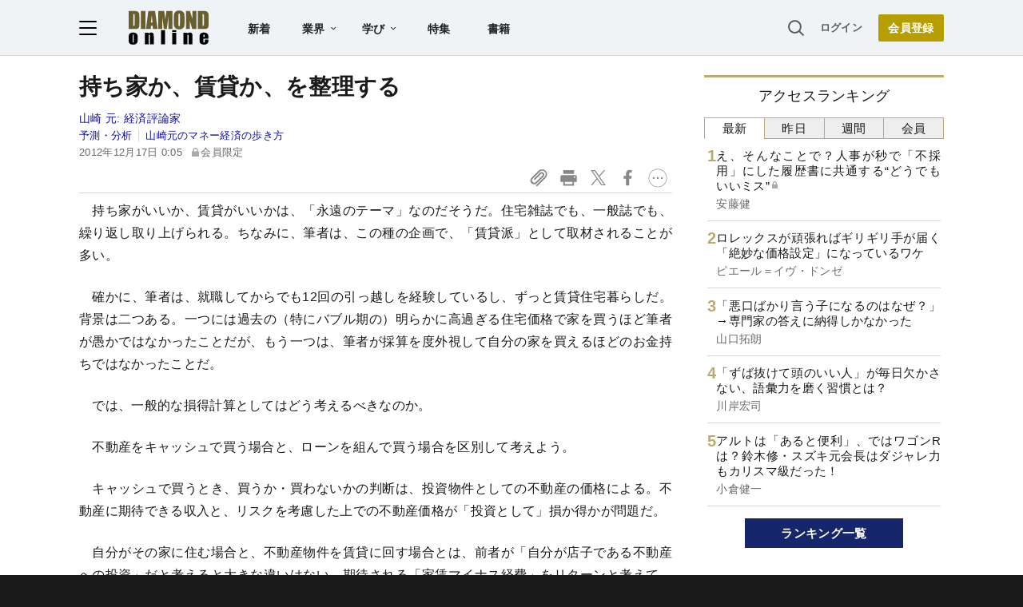

--- FILE ---
content_type: text/html; charset=utf-8
request_url: https://www.google.com/recaptcha/api2/aframe
body_size: 266
content:
<!DOCTYPE HTML><html><head><meta http-equiv="content-type" content="text/html; charset=UTF-8"></head><body><script nonce="bfSWQ-2ijRm7t-p3HS9L0Q">/** Anti-fraud and anti-abuse applications only. See google.com/recaptcha */ try{var clients={'sodar':'https://pagead2.googlesyndication.com/pagead/sodar?'};window.addEventListener("message",function(a){try{if(a.source===window.parent){var b=JSON.parse(a.data);var c=clients[b['id']];if(c){var d=document.createElement('img');d.src=c+b['params']+'&rc='+(localStorage.getItem("rc::a")?sessionStorage.getItem("rc::b"):"");window.document.body.appendChild(d);sessionStorage.setItem("rc::e",parseInt(sessionStorage.getItem("rc::e")||0)+1);localStorage.setItem("rc::h",'1769955932992');}}}catch(b){}});window.parent.postMessage("_grecaptcha_ready", "*");}catch(b){}</script></body></html>

--- FILE ---
content_type: text/html; charset=utf-8
request_url: https://diamond.jp/list/static/load_content/ranking?data=sub-hourly5
body_size: 317
content:
<div class="list-box ranking">
  <a id="ranking-hourly-1" href="/articles/-/382857">
    <div class="item-text">
      <div class="item-title after-icon-silver">え、そんなことで？人事が秒で「不採用」にした履歴書に共通する“どうでもいいミス”</div>
      <div class="sub author">安藤健</div>
    </div>
  </a>
  <a id="ranking-hourly-2" href="/articles/-/382039">
    <div class="item-text">
      <div class="item-title">ロレックスが頑張ればギリギリ手が届く「絶妙な価格設定」になっているワケ</div>
      <div class="sub author">ピエール＝イヴ・ドンゼ</div>
    </div>
  </a>
  <a id="ranking-hourly-3" href="/articles/-/382623">
    <div class="item-text">
      <div class="item-title">「悪口ばかり言う子になるのはなぜ？」→専門家の答えに納得しかなかった</div>
      <div class="sub author">山口拓朗</div>
    </div>
  </a>
  <a id="ranking-hourly-4" href="/articles/-/382424">
    <div class="item-text">
      <div class="item-title">「ずば抜けて頭のいい人」が毎日欠かさない、語彙力を磨く習慣とは？</div>
      <div class="sub author">川岸宏司</div>
    </div>
  </a>
  <a id="ranking-hourly-5" href="/articles/-/382816">
    <div class="item-text">
      <div class="item-title">アルトは「あると便利」、ではワゴンRは？鈴木修・スズキ元会長はダジャレ力もカリスマ級だった！</div>
      <div class="sub author">小倉健一</div>
    </div>
  </a>
</div>


--- FILE ---
content_type: text/javascript;charset=utf-8
request_url: https://p1cluster.cxense.com/p1.js
body_size: 98
content:
cX.library.onP1('w80y6e6w3f901hpdyj0t12tjp');


--- FILE ---
content_type: text/javascript;charset=utf-8
request_url: https://id.cxense.com/public/user/id?json=%7B%22identities%22%3A%5B%7B%22type%22%3A%22ckp%22%2C%22id%22%3A%22ml3u28yakzhtmu9f%22%7D%2C%7B%22type%22%3A%22lst%22%2C%22id%22%3A%22w80y6e6w3f901hpdyj0t12tjp%22%7D%2C%7B%22type%22%3A%22cst%22%2C%22id%22%3A%22w80y6e6w3f901hpdyj0t12tjp%22%7D%5D%7D&callback=cXJsonpCB4
body_size: 186
content:
/**/
cXJsonpCB4({"httpStatus":200,"response":{"userId":"cx:30bmm05auzccexfyfeq2hmt4s:bzj235wd9yu6","newUser":true}})

--- FILE ---
content_type: text/javascript;charset=utf-8
request_url: https://api.cxense.com/public/widget/data?json=%7B%22context%22%3A%7B%22referrer%22%3A%22%22%2C%22categories%22%3A%7B%22testgroup%22%3A%2255%22%7D%2C%22parameters%22%3A%5B%7B%22key%22%3A%22userState%22%2C%22value%22%3A%22anon%22%7D%2C%7B%22key%22%3A%22newuser%22%2C%22value%22%3A%22true%22%7D%2C%7B%22key%22%3A%22hour%22%2C%22value%22%3A%2214%22%7D%2C%7B%22key%22%3A%22wday%22%2C%22value%22%3A%22Sun%22%7D%2C%7B%22key%22%3A%22MEMBERSHIP_TYPE%22%2C%22value%22%3A%22NONE%22%7D%2C%7B%22key%22%3A%22IS_LASTPAGE%22%2C%22value%22%3A%22false%22%7D%2C%7B%22key%22%3A%22testgroup%22%2C%22value%22%3A%2255%22%7D%5D%2C%22autoRefresh%22%3Afalse%2C%22url%22%3A%22https%3A%2F%2Fdiamond.jp%2Farticles%2F-%2F29498%22%2C%22browserTimezone%22%3A%220%22%7D%2C%22widgetId%22%3A%2227442caf9f8af7136a57b1de8543856dcf424228%22%2C%22user%22%3A%7B%22ids%22%3A%7B%22usi%22%3A%22ml3u28yakzhtmu9f%22%7D%7D%2C%22prnd%22%3A%22ml3u28yat3nnzx1m%22%7D&media=javascript&sid=1152128808813224045&widgetId=27442caf9f8af7136a57b1de8543856dcf424228&resizeToContentSize=true&useSecureUrls=true&usi=ml3u28yakzhtmu9f&rnd=1097269986&prnd=ml3u28yat3nnzx1m&tzo=0&callback=cXJsonpCB3
body_size: 6929
content:
/**/
cXJsonpCB3({"httpStatus":200,"response":{"items":[{"recs-articleid":"341641","author":"吉原泰典","dominantthumbnail":"https://content-thumbnail.cxpublic.com/content/dominantthumbnail/dc64ae1d8bb36a9302f7e02ba531e65ff8d9aa62.jpg?6963c138","campaign":"1","testId":"7","id":"dc64ae1d8bb36a9302f7e02ba531e65ff8d9aa62","dia-tieup":"false","collection":"記事過去3年","placement":"6","title":"マイナス金利解除! 今、おさえておくべき「持ち家と賃貸、どちらが得なのか?」論争に抜け落ちている大切なポイント","click_url":"https://api.cxense.com/public/widget/click/[base64]","url":"https://diamond.jp/articles/-/341641"},{"recs-articleid":"369398","author":"板倉 京","dominantthumbnail":"https://content-thumbnail.cxpublic.com/content/dominantthumbnail/80f230feb17a78795800bc7b2e4466d06a0805fe.jpg?697f481d","campaign":"1","testId":"7","id":"80f230feb17a78795800bc7b2e4466d06a0805fe","dia-tieup":"false","collection":"記事過去3年","placement":"6","title":"「え、こんな制度あるの?」老後の家賃をグッと抑える“知られざる助成”","click_url":"https://api.cxense.com/public/widget/click/[base64]","url":"https://diamond.jp/articles/-/369398"},{"recs-articleid":"339474","author":"金箱 遼","dominantthumbnail":"https://content-thumbnail.cxpublic.com/content/dominantthumbnail/1b447979782b234452a4f672f108c40dff0c2f1a.jpg?697a1722","campaign":"1","testId":"7","id":"1b447979782b234452a4f672f108c40dff0c2f1a","dia-tieup":"false","collection":"記事過去3年","placement":"6","title":"【持ち家 vs 賃貸】論争に固執する人が知らない“第3の選択肢”とは?","click_url":"https://api.cxense.com/public/widget/click/[base64]","url":"https://diamond.jp/articles/-/339474"},{"recs-articleid":"344819","author":"江口亮介","dominantthumbnail":"https://content-thumbnail.cxpublic.com/content/dominantthumbnail/285b9f77d38ef024c628629dc55e2bc98bde2f6c.jpg?695382f0","campaign":"1","testId":"7","id":"285b9f77d38ef024c628629dc55e2bc98bde2f6c","dia-tieup":"false","collection":"記事過去3年","placement":"6","title":"【賃貸or持ち家】いい住宅購入ができる人だけが持っている1つのマインドセット","click_url":"https://api.cxense.com/public/widget/click/[base64]","url":"https://diamond.jp/articles/-/344819"},{"recs-articleid":"381748","publishtime":"2026-01-28T04:16:34.000Z","dominantthumbnail":"https://content-thumbnail.cxpublic.com/content/dominantthumbnail/98e645bc3cab2846e98e8b8d2950c2214552a985.jpg?697adc1f","campaign":"undefined","testId":"7","id":"98e645bc3cab2846e98e8b8d2950c2214552a985","dia-tieup":"true","placement":"6","collection":"タイアップ記事過去14日","title":"【営業必見】なぜ、あなたの会社の新規開拓は進まないのか? 既存顧客依存から脱却し、売上を拡大する「5W1H」戦略的アプローチ","click_url":"https://api.cxense.com/public/widget/click/[base64]","url":"https://diamond.jp/articles/-/381748"},{"recs-articleid":"323390","author":"沖有人","dominantthumbnail":"https://content-thumbnail.cxpublic.com/content/dominantthumbnail/2b3c91b07ec49013df44cfc1cdd3e2a860e2fcdc.jpg?696ce4a9","campaign":"1","testId":"7","id":"2b3c91b07ec49013df44cfc1cdd3e2a860e2fcdc","dia-tieup":"false","collection":"記事過去3年","placement":"6","title":"「賃貸は持ち家より得」と主張する人に欠けている視点、生涯コストは天と地の差","click_url":"https://api.cxense.com/public/widget/click/[base64]","url":"https://diamond.jp/articles/-/323390"},{"recs-articleid":"342713","author":"江口亮介","dominantthumbnail":"https://content-thumbnail.cxpublic.com/content/dominantthumbnail/959a2e55f3bb7eae5615601dfc846bcb8b722ba6.jpg?69676a06","campaign":"1","testId":"7","id":"959a2e55f3bb7eae5615601dfc846bcb8b722ba6","dia-tieup":"false","collection":"記事過去3年","placement":"6","title":"「家を買うのはリスク?」一生賃貸派の人が老後にお金のことでめちゃくちゃ後悔する1つの理由","click_url":"https://api.cxense.com/public/widget/click/[base64]","url":"https://diamond.jp/articles/-/342713"},{"recs-articleid":"381964","publishtime":"2026-01-26T04:23:39.000Z","dominantthumbnail":"https://content-thumbnail.cxpublic.com/content/dominantthumbnail/40bc57b6592c5b06ecd35aa9cb18fa73dfd9b242.jpg?69798ac9","campaign":"undefined","testId":"7","id":"40bc57b6592c5b06ecd35aa9cb18fa73dfd9b242","dia-tieup":"true","placement":"6","collection":"タイアップ記事過去14日","title":"なぜ“DXのつもり”で導入したツールは使われないのか? DX投資をリターンにつなげた「先進6社の実践」【KDDI、三井住友海上など】","click_url":"https://api.cxense.com/public/widget/click/[base64]","url":"https://diamond.jp/articles/-/381964"}],"template":"<!--%\nvar items = data.response.items;\nfor (var i = 0; i < items.length; i++) {\n\tvar item = items[i];\n\tvar itemImage = item.dominantthumbnail || '';\n\tvar subtext = item.author || '';\n\tvar prid = '';\n\tif (item['dia-tieup'] === 'true') {\n\t\tsubtext = 'PR';\n\t\tprid = 'cx-recommend-pr' + i;\n\t} else {\n\t\tprid = 'cx-recommend-' + i;\n\t}\n%-->\n<a id=\"{{prid}}\" class=\"g-click-ad\" href=\"{{item.url}}\">\n\t<div class=\"item-text\">\n\t\t<div class=\"item-title\">{{item.title}}</div>\n\t\t<div class=\"sub\">{{subtext}}</div>\n\t</div>\n\t<div class=\"img-wrap\"><img width=\"120\" height=\"63\" src=\"{{itemImage}}\" alt=\"{{item.title}}\" loading=\"lazy\"></div>\n</a>\n<!--%\n}\n%-->\n","style":"","prnd":"ml3u28yat3nnzx1m"}})

--- FILE ---
content_type: text/javascript
request_url: https://rumcdn.geoedge.be/7be43ed0-1399-41ac-8312-d295ab48dced/grumi.js
body_size: 63189
content:
var grumiInstance = window.grumiInstance || { q: [] };
(function createInstance (window, document, options = { shouldPostponeSample: false }) {
	!function r(i,o,a){function s(n,e){if(!o[n]){if(!i[n]){var t="function"==typeof require&&require;if(!e&&t)return t(n,!0);if(c)return c(n,!0);throw new Error("Cannot find module '"+n+"'")}e=o[n]={exports:{}};i[n][0].call(e.exports,function(e){var t=i[n][1][e];return s(t||e)},e,e.exports,r,i,o,a)}return o[n].exports}for(var c="function"==typeof require&&require,e=0;e<a.length;e++)s(a[e]);return s}({1:[function(e,t,n){var r=e("./config.js"),i=e("./utils.js");t.exports={didAmazonWin:function(e){var t=e.meta&&e.meta.adv,n=e.preWinningAmazonBid;return n&&(t=t,!i.isEmptyObj(r.amazonAdvIds)&&r.amazonAdvIds[t]||(t=e.tag,e=n.amzniid,t.includes("apstag.renderImp(")&&t.includes(e)))},setAmazonParametersToSession:function(e){var t=e.preWinningAmazonBid;e.pbAdId=void 0,e.hbCid=t.crid||"N/A",e.pbBidder=t.amznp,e.hbCpm=t.amznbid,e.hbVendor="A9",e.hbTag=!0}}},{"./config.js":5,"./utils.js":24}],2:[function(e,t,n){var l=e("./session"),r=e("./urlParser.js"),m=e("./utils.js"),i=e("./domUtils.js").isIframe,f=e("./htmlParser.js"),g=e("./blackList").match,h=e("./ajax.js").sendEvent,o=".amazon-adsystem.com",a="/dtb/admi",s="googleads.g.doubleclick.net",e="/pagead/",c=["/pagead/adfetch",e+"ads"],d=/<iframe[^>]*src=['"]https*:\/\/ads.\w+.criteo.com\/delivery\/r\/.+<\/iframe>/g,u={};var p={adsense:{type:"jsonp",callbackName:"a"+ +new Date,getJsUrl:function(e,t){return e.replace("output=html","output=json_html")+"&callback="+t},getHtml:function(e){e=e[m.keys(e)[0]];return e&&e._html_},shouldRender:function(e){var e=e[m.keys(e)[0]],t=e&&e._html_,n=e&&e._snippet_,e=e&&e._empty_;return n&&t||e&&t}},amazon:{type:"jsonp",callbackName:"apstag.renderImp",getJsUrl:function(e){return e.replace("/admi?","/admj?").replace("&ep=%7B%22ce%22%3A%221%22%7D","")},getHtml:function(e){return e.html},shouldRender:function(e){return e.html}},criteo:{type:"js",getJsHtml:function(e){var t,n=e.match(d);return n&&(t=(t=n[0].replace(/iframe/g,"script")).replace(/afr.php|display.aspx/g,"ajs.php")),e.replace(d,t)},shouldRender:function(e){return"loading"===e.readyState}}};function y(e){var t,n=e.url,e=e.html;return n&&((n=r.parse(n)).hostname===s&&-1<c.indexOf(n.pathname)&&(t="adsense"),-1<n.hostname.indexOf(o))&&-1<n.pathname.indexOf(a)&&(t="amazon"),(t=e&&e.match(d)?"criteo":t)||!1}function v(r,i,o,a){e=i,t=o;var e,t,n,s=function(){e.src=t,h({type:"adfetch-error",meta:JSON.stringify(l.meta)})},c=window,d=r.callbackName,u=function(e){var t,n=r.getHtml(e),e=(l.bustedUrl=o,l.bustedTag=n,r.shouldRender(e));t=n,(t=f.parse(t))&&t.querySelectorAll&&(t=m.map(t.querySelectorAll("[src], [href]"),function(e){return e.src||e.href}),m.find(t,function(e){return g(e).match}))&&h({type:"adfetch",meta:JSON.stringify(l.meta)}),!a(n)&&e?(t=n,"srcdoc"in(e=i)?e.srcdoc=t:((e=e.contentWindow.document).open(),e.write(t),e.close())):s()};for(d=d.split("."),n=0;n<d.length-1;n++)c[d[n]]={},c=c[d[n]];c[d[n]]=u;var u=r.getJsUrl(o,r.callbackName),p=document.createElement("script");p.src=u,p.onerror=s,p.onload=function(){h({type:"adfetch-loaded",meta:JSON.stringify(l.meta)})},document.scripts[0].parentNode.insertBefore(p,null)}t.exports={shouldBust:function(e){var t,n=e.iframe,r=e.url,e=e.html,r=(r&&n&&(t=i(n)&&!u[n.id]&&y({url:r}),u[n.id]=!0),y({html:e}));return t||r},bust:function(e){var t=e.iframe,n=e.url,r=e.html,i=e.doc,o=e.inspectHtml;return"jsonp"===(e=p[y(e)]).type?v(e,t,n,o):"js"===e.type?(t=i,n=r,i=(o=e).getJsHtml(n),l.bustedTag=n,!!o.shouldRender(t)&&(t.write(i),!0)):void 0},checkAndBustFriendlyAmazonFrame:function(e,t){(e=e.defaultView&&e.defaultView.frameElement&&e.defaultView.frameElement.id)&&e.startsWith("apstag")&&(l.bustedTag=t)}}},{"./ajax.js":3,"./blackList":4,"./domUtils.js":8,"./htmlParser.js":13,"./session":21,"./urlParser.js":23,"./utils.js":24}],3:[function(e,t,n){var i=e("./utils.js"),o=e("./config.js"),r=e("./session.js"),a=e("./domUtils.js"),s=e("./jsUtils.js"),c=e("./methodCombinators.js").before,d=e("./tagSelector.js").getTag,u=e("./constants.js"),e=e("./natives.js"),p=e.fetch,l=e.XMLHttpRequest,m=e.Request,f=e.TextEncoder,g=e.postMessage,h=[];function y(e,t){e(t)}function v(t=null){i.forEach(h,function(e){y(e,t)}),h.push=y}function b(e){return e.key=r.key,e.imp=e.imp||r.imp,e.c_ver=o.c_ver,e.w_ver=r.wver,e.w_type=r.wtype,e.b_ver=o.b_ver,e.ver=o.ver,e.loc=location.href,e.ref=document.referrer,e.sp=r.sp||"dfp",e.cust_imp=r.cust_imp,e.cust1=r.meta.cust1,e.cust2=r.meta.cust2,e.cust3=r.meta.cust3,e.caid=r.meta.caid,e.scriptId=r.scriptId,e.crossOrigin=!a.isSameOriginWin(top),e.debug=r.debug,"dfp"===r.sp&&(e.qid=r.meta.qid),e.cdn=o.cdn||void 0,o.accountType!==u.NET&&(e.cid=r.meta&&r.meta.cr||123456,e.li=r.meta.li,e.ord=r.meta.ord,e.ygIds=r.meta.ygIds),e.at=o.accountType.charAt(0),r.hbTag&&(e.hbTag=!0,e.hbVendor=r.hbVendor,e.hbCid=r.hbCid,e.hbAdId=r.pbAdId,e.hbBidder=r.pbBidder,e.hbCpm=r.hbCpm,e.hbCurrency=r.hbCurrency),"boolean"==typeof r.meta.isAfc&&(e.isAfc=r.meta.isAfc,e.isAmp=r.meta.isAmp),r.meta.hasOwnProperty("isEBDA")&&"%"!==r.meta.isEBDA.charAt(0)&&(e.isEBDA=r.meta.isEBDA),r.pimp&&"%_pimp%"!==r.pimp&&(e.pimp=r.pimp),void 0!==r.pl&&(e.preloaded=r.pl),e.site=r.site||a.getTopHostname(),e.site&&-1<e.site.indexOf("safeframe.googlesyndication.com")&&(e.site="safeframe.googlesyndication.com"),e.isc=r.isc,r.adt&&(e.adt=r.adt),r.isCXM&&(e.isCXM=!0),e.ts=+new Date,e.bdTs=o.bdTs,e}function w(t,n){var r=[],e=i.keys(t);return void 0===n&&(n={},i.forEach(e,function(e){void 0!==t[e]&&void 0===n[e]&&r.push(e+"="+encodeURIComponent(t[e]))})),r.join("&")}function E(e){e=i.removeCaspr(e),e=r.doubleWrapperInfo.isDoubleWrapper?i.removeWrapperXMP(e):e;return e=4e5<e.length?e.slice(0,4e5):e}function j(t){return function(){var e=arguments[0];return e.html&&(e.html=E(e.html)),e.tag&&(e.tag=E(e.tag)),t.apply(this,arguments)}}e=c(function(e){var t;e.hasOwnProperty("byRate")&&!e.byRate||(t=a.getAllUrlsFromAllWindows(),"sample"!==e.r&&"sample"!==e.bdmn&&t.push(e.r),e[r.isPAPI&&"imaj"!==r.sp?"vast_content":"tag"]=d(),e.urls=JSON.stringify(t),e.hc=r.hc,e.vastUrls=JSON.stringify(r.vastUrls),delete e.byRate)}),c=c(function(e){e.meta=JSON.stringify(r.meta),e.client_size=r.client_size});function A(e,t){var n=new l;n.open("POST",e),n.setRequestHeader("Content-type","application/x-www-form-urlencoded"),n.send(w(t))}function O(t,e){return o=e,new Promise(function(t,e){var n=(new f).encode(w(o)),r=new CompressionStream("gzip"),i=r.writable.getWriter();i.write(n),i.close(),new Response(r.readable).arrayBuffer().then(function(e){t(e)}).catch(e)}).then(function(e){e=new m(t,{method:"POST",body:e,mode:"no-cors",headers:{"Content-type":"application/x-www-form-urlencoded","Accept-Language":"gzip"}});p(e)});var o}function _(e,t){p&&window.CompressionStream?O(e,t).catch(function(){A(e,t)}):A(e,t)}function T(e,t){!r.hasFrameApi||r.frameApi||r.isSkipFrameApi?_(e,t):g.call(r.targetWindow,{key:r.key,request:{url:e,data:t}},"*")}r.frameApi&&r.targetWindow.addEventListener("message",function(e){var t=e.data;t.key===r.key&&t.request&&(_((t=t.request).url,t.data),e.stopImmediatePropagation())});var I,x={};function k(r){return function(n){h.push(function(e){if(e&&e(n),n=b(n),-1!==r.indexOf(o.reportEndpoint,r.length-o.reportEndpoint.length)){var t=r+w(n,{r:!0,html:!0,ts:!0});if(!0===x[t]&&!(n.rbu||n.is||3===n.rdType||n.et))return}x[t]=!0,T(r,n)})}}let S="https:",C=S+o.apiUrl+o.reportEndpoint;t.exports={sendInit:s.once(c(k(S+o.apiUrl+o.initEndpoint))),sendReport:e(j(k(S+o.apiUrl+o.reportEndpoint))),sendError:k(S+o.apiUrl+o.errEndpoint),sendDebug:k(S+o.apiUrl+o.dbgEndpoint),sendStats:k(S+o.apiUrl+(o.statsEndpoint||"stats")),sendEvent:(I=k(S+o.apiUrl+o.evEndpoint),function(e,t){var n=o.rates||{default:.004},t=t||n[e.type]||n.default;Math.random()<=t&&I(e)}),buildRbuReport:e(j(b)),sendRbuReport:T,processQueue:v,processQueueAndResetState:function(){h.push!==y&&v(),h=[]},setReportsEndPointAsFinished:function(){x[C]=!0},setReportsEndPointAsCleared:function(){delete x[C]}}},{"./config.js":5,"./constants.js":6,"./domUtils.js":8,"./jsUtils.js":14,"./methodCombinators.js":16,"./natives.js":17,"./session.js":21,"./tagSelector.js":22,"./utils.js":24}],4:[function(e,t,n){var d=e("./utils.js"),r=e("./config.js"),u=e("./urlParser.js"),i=r.domains,o=r.clkDomains,e=r.bidders,a=r.patterns.wildcards;var s,p={match:!1};function l(e,t,n){return{match:!0,bdmn:e,ver:t,bcid:n}}function m(e){return e.split("").reverse().join("")}function f(n,e){var t,r;return-1<e.indexOf("*")?(t=e.split("*"),r=-1,d.every(t,function(e){var e=n.indexOf(e,r+1),t=r<e;return r=e,t})):-1<n.indexOf(e)}function g(e,t,n){return d.find(e,t)||d.find(e,n)}function h(e){return e&&"1"===e.charAt(0)}function c(c){return function(e){var n,r,i,e=u.parse(e),t=e&&e.hostname,o=e&&[e.pathname,e.search,e.hash].join("");if(t){t=[t].concat((e=(e=t).split("."),d.fluent(e).map(function(e,t,n){return n.shift(),n.join(".")}).val())),e=d.map(t,m),t=d.filter(e,function(e){return void 0!==c[e]});if(t&&t.length){if(e=d.find(t,function(e){return"string"==typeof c[e]}))return l(m(e),c[e]);var a=d.filter(t,function(e){return"object"==typeof c[e]}),s=d.map(a,function(e){return c[e]}),e=d.find(s,function(t,e){return r=g(d.keys(t),function(e){return f(o,e)&&h(t[e])},function(e){return f(o,e)}),n=m(a[e]),""===r&&(e=s[e],i=l(n,e[r])),r});if(e)return l(n,e[r],r);if(i)return i}}return p}}function y(e){e=e.substring(2).split("$");return d.map(e,function(e){return e.split(":")[0]})}t.exports={match:function(e,t){var n=c(i);return t&&"IFRAME"===t.toUpperCase()&&(t=c(o)(e)).match?(t.rdType=2,t):n(e)},matchHB:(s=c(e),function(e){var e=e.split(":"),t=e[0],e=e[1],e="https://"+m(t+".com")+"/"+e,e=s(e);return e.match&&(e.bdmn=t),e}),matchAgainst:c,matchPattern:function(t){var e=g(d.keys(a),function(e){return f(t,e)&&h(a[e])},function(e){return f(t,e)});return e?l("pattern",a[e],e):p},isBlocking:h,getTriggerTypes:y,removeTriggerType:function(e,t){var n,r=(i=y(e.ver)).includes(t),i=1<i.length;return r?i?(e.ver=(n=t,(r=e.ver).length<2||"0"!==r[0]&&"1"!==r[0]||"#"!==r[1]||(i=r.substring(0,2),1===(t=r.substring(2).split("$")).length)?r:0===(r=t.filter(function(e){var t=e.indexOf(":");return-1===t||e.substring(0,t)!==n})).length?i.slice(0,-1):i+r.join("$")),e):p:e}}},{"./config.js":5,"./urlParser.js":23,"./utils.js":24}],5:[function(e,t,n){t.exports={"ver":"0.1","b_ver":"0.5.480","blocking":true,"rbu":0,"silentRbu":0,"signableHosts":[],"onRbu":1,"samplePercent":0,"debug":true,"accountType":"publisher","impSampleRate":0.007,"statRate":0.05,"apiUrl":"//gw.geoedge.be/api/","initEndpoint":"init","reportEndpoint":"report","statsEndpoint":"stats","errEndpoint":"error","dbgEndpoint":"debug","evEndpoint":"event","filteredAdvertisersEndpoint":"v1/config/filtered-advertisers","rdrBlock":true,"ipUrl":"//rumcdn.geoedge.be/grumi-ip.js","altTags":[],"hostFilter":[],"maxHtmlSize":0.4,"reporting":true,"advs":{},"creativeWhitelist":{},"heavyAd":false,"cdn":"cloudfront","domains":{"etis.ssapecar.363175-tsetal":"1#1:65116","moc.kcisssolf":"1#1:65116","moc.gnifrus-tsaf.psd":"1#1:65116","moc.orphakin.sj":"1#1:65116","moc.snoitairavkcrt":"1#1:65116","ten.tnorfduolc.a7ftfuq9zux42d":"1#1:65116","ten.eralgda.enigne.3ettemocda":"1#1:65116","ofni.og7etadpu":"1#1:65116","moc.btr-mueda.rekcart":"1#1:65116","moc.mitnedarp.sj":"1#1:65116","ur.zagylsikelgu":"1#1:65116","ten.swodniw.eroc.bew.31z.dg5mt5su0310gninrawsuriv":"1#1:65116","moc.retrabsucof":"1#1:65116","moc.latrophcetegdirb.gjdv2e37ccbuho09gu5d":"1#1:65116","pohs.draugtendesserp":"1#1:65116","moc.latrophcetegdirb.0edk8e37ccbuhg8eku5d":"1#1:65116","ten.swodniw.eroc.bew.5z.iwusebovra":"1#1:65116","ppa.naecolatigidno.jqf3p-ppa-elahw":"1#1:65116","ten.swodniw.eroc.bew.91z.htosenirut":"1#1:65116","ten.swodniw.eroc.bew.72z.iyizaoauaa":"1#1:65116","moc.oixulfog.0bdide37ccbuhogqnu5d":"1#1:65116","moc.tcetorpllawlatigid.guel7f37ccbuhgtbcv5d":"1#1:65116","retsnom.eebmeglediga.2eka":"1#1:65116","retsnom.eebmeglediga.8egj":"1#1:65116","retsnom.eebmeglediga.4fth":"1#1:65116","moc.lirragaxaq":"1#1:65116","tser.ubmocravir":"1#1:65116","di.bew.vg7hyj.www":"1#1:65116","moc.nozxkrowtengolb":"1#1:65116","orp.42reigaferts":"1#1:65116","moc.rehpic-tnegra":"1#1:65116","moc.tniap-htooms":"1#1:65116","moc.damcidron":"1#1:65116","etis.yenruojepacsdnal":"1#1:65116","orp.ocsidggiht":"1#1:65116","orp.retniihcco":"1#1:65116","retnec.omorpervos":"1#1:65116","erots.yvvastius":"1#1:65116","moc.ppaukoreh.3d4210fea0f5-rocedladfom":"1#1:65116","moc.nolasriahteneg.b2b":"1#1:65116","ppa.naecolatigidno.4uxf8-ppa-nwarp-gnik":"1#1:65116","etis.eseehcerutluc":"1#1:65116","pohs.aqromex.aqromex":"1#1:65116","ten.swodniw.eroc.bew.31z.91rztrsu0310gninrawsuriv":"1#1:65116","lol.esitrom":"1#1:65116","ten.swodniw.eroc.bew.41z.adhcuuhcau":"1#1:65116","moc.tcetorpllawlatigid.0jd6ve37ccbuho9f7v5d":"1#1:65116","ten.dferuza.30z.hepa5badcgnfnd8a-ljkbhvgcfdxrytyk":"1#1:65116","ppa.naecolatigidno.ot5mr-ppa-noil-aes":"1#1:65116","moc.asuretnuhselpmas.92":"1#1:65116","moc.bulcsdoognteg.03":"1#1:65116","moc.orymec":"1#1:65116","ecaps.tjhgol.oikjhg":"1#1:65116","etis.golbtsaocuykuyr":"1#1:65116","ecaps.epicerylluf":"1#1:65116","aidem.turaptaper":"1#1:65116","moc.ofni-znanif":"1#1:65116","moc.krtykrep.semreh":"1#1:65116","moc.secirpunemweiv":"1#1:65116","enilno.hsurhcet":"1#1:65116","orp.dafpnrel":"1#1:65116","ppa.naecolatigidno.bj73a-ppa-hsifknom":"1#1:65116","moc.erawdrah-ciasom":"1#1:65116","wp.worram-thgirb.li":"1#1:65116","moc.latrophcetegdirb.gqv1td37ccbuhgjhbu5d":"1#1:65116","moc.latrophcetegdirb.0cgnvd37ccbuh0bpdu5d":"1#1:65116","ten.swodniw.eroc.bew.63z.oputezaf":"1#1:65116","moc.norbdlegln":"1#1:65116","ten.swodniw.eroc.bew.31z.uwituzaz":"1#1:65116","enilno.omevinelufofaxul":"1#1:65116","pohs.stluserbew":"1#1:65116","orp.man-77ecnanif":"1#1:65116","retnec.eydigremmi":"1#1:65116","gro.ysaegnitegdub":"1#1:65116","etisbew.demusni":"1#1:65116","moc.wonthgiromemretteb":"1#1:65116","moc.ocehcapanahoj.www":"1#1:65116","ten.swodniw.eroc.bew.31z.gegsebfjdn":"1#1:65116","aidem.necuducric":"1#1:65116","retnec.gemraydooz":"1#1:65116","ppa.yfilten.408aac-ajahc-suoirtsulli":"1#1:65116","moc.gnidemdevlohp":"1#1:65116","moc.eruceslrukcart":"1#1:65116","ofni.htaprider.2ue-og":"1#1:65116","moc.gatbm":"1#1:65116","ofni.htaprider.ue-og":"1#1:65116","moc.sesulplexip.tsaesu-btr":"1#1:65116","knil.ppa.t2xk":"1#1:65116","moc.bojwdz.rt":"1#1:65116","kcilc.dleihs3bew":"1#1:65116","etis.xxulf-artingi":"1#1:65116","moc.retrabartsa":"1#1:65116","ppa.naecolatigidno.abn32-ppa-llehsaes":"1#1:65116","moc.tcetorpllawlatigid.gvcp9e37ccbuhod6lu5d":"1#1:65116","ten.swodniw.eroc.bew.5z.utesuoaeid":"1#1:65116","moc.ft7fhvcrb.www":"1#1:65116","moc.pukooh4nemow.www":"1#1:65116","moc.oixulfog.03juaf37ccbuh0cnev5d":"1#1:65116","moc.ocehcapanahoj":"1#1:65116","moc.ppa-semag-evisulcxe.ma":"1#1:65116","enilno.sucofhtlaehrae":"1#1:65116","retsnom.eebmeglediga.vade":"1#1:65116","moc.gninromsetebaid":"1#1:65116","tser.ehtsecesni":"1#1:65116","tser.rcnocororp":"1#1:65116","enilno.naelc-urug.gs":"1#1:65116","moc.snoitpotifenebefas":"1#1:65116","moc.retat-sugr-borht":"1#1:65116","moc.eradeltsok":"1#1:65116","ecaps.nrigswarcsleurc":"1#1:65116","moc.oidutsetnaviv":"1#1:65116","moc.nerauhthgir.02":"1#1:65116","moc.nerauhthgir.5":"1#1:65116","orp.baltcudorpmoce":"1#1:65116","etis.robrahotom":"1#1:65116","retnec.vitevirolf":"1#1:65116","golb.etyb-singi":"1#1:65116","erots.pohsraey47yppah":"1#1:65116","moc.ppaukoreh.0648fb2d5194-60-03-dlog-rats":"1#1:65116","moc.yenom-xetrov":"1#1:65116","moc.tonk-avon":"1#1:65116","ni.oc.yfirevnamuh.083jsd37ccbuh0e4bu5d":"1#1:65116","ni.oc.yfirevnamuh.0un6td37ccbuhgvkbu5d":"1#1:65116","ten.swodniw.eroc.bew.02z.ramgkptfl":"1#1:65116","moc.buhgnietad":"1#1:65116","uci.pkludrcz":"1#1:65116","ten.swodniw.eroc.bew.02z.oneynoiths":"1#1:65116","ten.swodniw.eroc.bew.02z.arobepez":"1#1:65116","moc.ekynw1":"1#1:65116","moc.draugllawefas.0re79f37ccbuh88cdv5d":"1#1:65116","retsnom.eebmeglediga.v4kg":"1#1:65116","ten.dferuza.30z.gchcfbeeabmaxavb-welwelwelwew":"1#1:65116","aidem.srevoagose":"1#1:65116","moc.nosam-hserf":"1#1:65116","moc.wolg-rotcev":"1#1:65116","moc.ppaukoreh.7eaa8c57dbaa-shtolcmargotnom":"1#1:65116","moc.maebthgildaeh":"1#1:65116","etis.nevahpam":"1#1:65116","aidem.logniivlup":"1#1:65116","moc.h-detimilnusemag":"1#1:65116","moc.oyykab.krt":"1#1:65116","moc.hserfgnitekramsulp":"1#1:65116","moc.yliadlatigidtseb":"1#1:65116","moc.latrophcetegdirb.g6ttud37ccbuh053du5d":"1#1:65116","moc.oixulfog.0ebd6e37ccbuhgjniu5d":"1#1:65116","moc.maertsbuhsserp":"1#1:65116","niw.i66ocnip":"1#1:65116","ten.swodniw.eroc.bew.72z.otaeaperut":"1#1:65116","ofni.aa73ht.www":"1#1:65116","ten.swodniw.eroc.bew.31z.ffdkslldldofk":"1#1:65116","pohs.nairaugtendezinagro":"1#1:65116","ten.swodniw.eroc.bew.9z.imiahpumep":"1#1:65116","moc.sdtrotkart":"1#1:65116","moc.oyykab":"1#1:65116","moc.yaivua":"1#1:65116","orp.idom-77ecnanif":"1#1:65116","tser.gerepnaruf":"1#1:65116","retnec.ravivotayah":"1#1:65116","sbs.xetrovinares":"1#1:65116","retnec.lfnocccaer":"1#1:65116","retnec.gopyhdarda":"1#1:65116","aidem.nemidlipup":"1#1:65116","ofni.lla4llod":"1#1:65116","erots.sorodnas":"1#1:65116","moc.767xm":"1#1:65116","evol.1zivnif":"1#1:65116","retnec.eapyhkgdoh":"1#1:65116","aidem.crocseggus":"1#1:65116","moc.ppaukoreh.ec5df1d0bf93-seton-ytfarcecips":"1#1:65116","etis.ssapecar.863175-tsetal":"1#1:65116","evil.sllawnajortitna":"1#1:65116","zyx.c0i":"1#1:65116","moc.sgtke.ndc":"1#1:65116","ten.tnorfduolc.oemwngu0ijm12d":"1#1:65116","hcet.tegratda.ia":"1#1:65116","oi.vdarda.ipa-ahpla":"1#1:65116","ofni.htaprider.6su-og":"1#1:65116","moc.dib-yoj.ed-pmi-vda":"1#1:65116","knil.ppa.ifos":"1#1:65116","moc.aeesud":"1#1:65116","moc.latrophcetegdirb.gnifud37ccbuh0tocu5d":"1#1:65116","moc.efilkaepartun":"1#1:65116","enilno.ytsobotco.www":"1#1:65116","ppa.naecolatigidno.dd9lj-ppa-hsifnwolc":"1#1:65116","moc.latrophcetegdirb.gpuj9e37ccbuhg93lu5d":"1#1:65116","uci.zqecazxr":"1#1:65116","ppa.naecolatigidno.jkiea-ppa-supotco":"1#1:65116","ten.swodniw.eroc.bew.91z.otesigalro":"1#1:65116","ten.swodniw.eroc.bew.31z.noihsafsnemowraatab":"1#1:65116","moc.draugllawefas.0c7u2f37ccbuhgpb9v5d":"1#1:65116","orp.h0f-yalpafla":"1#1:65116","oi.sppareniatnoceruza.2sutsew.1076c5ee-elbbepetihw.wewdsadsad":"1#1:65116","gro.troperyad":"1#1:65116","moc.tluavemocnitsaf":"1#1:65116","enilno.crpamargorp":"1#1:65116","tser.rnwodcsorp":"1#1:65116","moc.ocbiinredro.www":"1#1:65116","etis.parcsorivnewelb":"1#1:65116","pot.erevelednihatu":"1#1:65116","ten.swodniw.eroc.bew.31z.enilesor11a":"1#1:65116","moc.esahc-amgine":"1#1:65116","moc.egnuolekalydolem":"1#1:65116","evil.nbgzperp":"1#1:65116","moc.ppaukoreh.82d77a673140-90-03-dlog-rats":"1#1:65116","moc.ppaukoreh.6a6ce414e1c6-50-dlog-rats":"1#1:65116","ecaps.oyamsggegniloohcs":"1#1:65116","moc.latrophcetegdirb.gpu5sd37ccbuhognau5d":"1#1:65116","semoh.knilp":"1#1:65116","ten.swodniw.eroc.bew.31z.pusuf3su0310gninrawsuriv":"1#1:65116","ppa.lecrev.ammag-troppus-elppa":"1#1:65116","ten.swodniw.eroc.bew.91z.olraimei":"1#1:65116","ten.swodniw.eroc.bew.41z.uueruttnem":"1#1:65116","uci.uktzhvpp":"1#1:65116","ten.swodniw.eroc.bew.82z.ooiailow":"1#1:65116","ten.swodniw.eroc.bew.1z.fuperutiz":"1#1:65116","ten.swodniw.eroc.bew.9z.eziltnem":"1#1:65116","ten.swodniw.eroc.bew.1z.uyocepon":"1#1:65116","uci.xkriitl":"1#1:65116","moc.latrophcetegdirb.0qnpbe37ccbuh0shmu5d":"1#1:65116","ppa.naecolatigidno.xb6v5-ppa-nihcru":"1#1:65116","ni.oc.skrowegdirbavon.gqrnje37ccbuho5mtu5d":"1#1:65116","ten.swodniw.eroc.bew.22z.aleierut":"1#1:65116","ten.swodniw.eroc.bew.82z.avidilalet":"1#1:65116","ni.oc.setagtcennoc.0fa6se37ccbuhoea5v5d":"1#1:65116","moc.pirtetalpmet.omed":"1#1:65116","enilno.ytuaeb-noyl.01":"1#1:65116","ur.ytefasruobal":"1#1:65116","tser.ratnaidrev":"1#1:65116","tser.tamarsidnu":"1#1:65116","moc.tceffeomemretteb":"1#1:65116","moc.ytirycesj":"1#1:65116","uci.tm-medaca-ia":"1#1:65116","pleh.ycagelkcots":"1#1:65116","semoh.lraepkcots":"1#1:65116","efil.lortnockcots":"1#1:65116","moc.eqajetiwevey":"1#1:65116","orp.iadnatirosruc":"1#1:65116","sbs.aivatnerolyf":"1#1:65116","ppa.naecolatigidno.8asyu-ppa-hsifyllej":"1#1:65116","lol.ubutuoy":"1#1:65116","moc.ppaukoreh.165ab1a6a57c-sepicer-ksihwecips":"1#1:65116","ten.swodniw.eroc.bew.9z.alepafubro":"1#1:65116","ten.dferuza.30z.bczgta7cngvevffg-ndlndrbhjfk":"1#1:65116","ni.oc.kcilctobor.0plcge37ccbuh0o8qu5d":"1#1:65116","latigid.ytilitalov-sdnuf":"1#1:65116","ten.swodniw.eroc.bew.91z.vowumolip":"1#1:65116","ppa.naecolatigidno.5ifz7-ppa-eltrut-aes":"1#1:65116","ten.swodniw.eroc.bew.31z.jmhjghgds":"1#1:65116","orp.tnudicni-77ecnanif":"1#1:65116","orp.ba-77ecnanif":"1#1:65116","moc.pghtlaehx":"1#1:65116","retnec.tnuadsroba":"1#1:65116","retnec.nifednipro":"1#1:65116","retnec.ccurtlived":"1#1:65116","ten.swodniw.eroc.bew.31z.pohserutinruf04":"1#1:65116","aidem.idanaimiza":"1#1:65116","moc.ppaukoreh.bc545d8010c7-scimanydhtraecimuh":"1#1:65116","moc.ppaukoreh.38c69f46bc8d-tidegniworgeht":"1#1:65116","moc.eltsac-gnizalb":"1#1:65116","tl.aniloen.www":"1#1:65116","moc.aiamerts":"1#1:65116","zyx.buh-llew-lativ":"1#1:65116","aidem.noccaffair":"1#1:65116","moc.gnifrus-tsaf":"1#1:65116","moc.oeevo.sda.201sda":"1#1:65116","ten.etaberteg.c8ix4":"1#1:65116","etis.ssapecar.163175-tsetal":"1#1:65116","moc.ketuz-mivah.3rt":"1#1:65116","moc.ur.kculagem":"1#1:65116","ofni.htaprider.capa-og":"1#1:65116","moc.xitun-relov.a":"1#1:65116","em.yapt.pukool":"1#1:65116","ten.tnorfduolc.a5xwms63w22p1d":"1#1:65116","moc.zkbsda":"1#1:65116","moc.4202-ylloj-atled":"1#1:65116","moc.sgtke":"1#1:65116","moc.esfa2g.sdanilram":"1#1:65116","moc.0101rolocotohp":"1#1:65116","teb.knilynit.ndc.z":"1#1:65116","moc.retrabqaidok":"1#1:65116","moc.buhzzubaer":"1#1:65116","ten.swodniw.eroc.bew.82z.puvopibup":"1#1:65116","ten.swodniw.eroc.bew.31z.ticepasom":"1#1:65116","ten.swodniw.eroc.bew.83z.cepuzefun":"1#1:65116","pohs.tnalibujretcarahc":"1#1:65116","moc.etnadnobaeivelleutrivesilge":"1#1:65116","moc.oixulfog.0e0v7f37ccbuh87icv5d":"1#1:65116","moc.enilnoegrusyliadym.13":"1#1:65116","ten.dferuza.30z.nhpgudde7g9dkh7f-etrytyyyuiuiuiuihuh":"1#1:65116","tser.accuztracs":"1#1:65116","etis.buhrogivarua.www":"1#1:65116","enilno.ycnamoxirg":"1#1:65116","efil.yadotiaswen":"1#1:65116","ten.swodniw.eroc.bew.31z.enilesor21a":"1#1:65116","moc.egitsev-rebyc":"1#1:65116","moc.nerauhthgir":"1#1:65116","orp.rtlifgnulb":"1#1:65116","orp.imronacal":"1#1:65116","retnec.ftopere":"1#1:65116","moc.staebgolbeht":"1#1:65116","moc.ksaatbewdaer.apl":"1#1:65116","moc.95rtsadak":"1#1:65116","moc.tcetorpllawlatigid.08ve2e37ccbuh0jtfu5d":"1#1:65116","evil.kuseitirucessdnefedcp":"1#1:65116","ten.swodniw.eroc.bew.82z.ewaoadow":"1#1:65116","ten.swodniw.eroc.bew.31z.oq2ecb3bblzcsj031egassem":"1#1:65116","ten.swodniw.eroc.bew.41z.ozevitoten":"1#1:65116","sm.sacm.moc.egas.ecneirepxe":"1#1:65116","em.gssm.xnly1":"1#1:65116","aidem.atsususerp":"1#1:65116","erots.pohsraey66yppah":"1#1:65116","aidem.snartmeffe":"1#1:65116","moc.deets-diviv":"1#1:65116","orp.seroiam-77ecnanif":"1#1:65116","moc.puorgahdaras":"1#1:65116","moc.ppaukoreh.276d24ca37c7-seton-hcnurclaem":"1#1:65116","moc.draugllawefas.g2o2df37ccbuhg2mhv5d":"1#1:65116","enilno.klawnoziroh":"1#1:65116","ppa.naecolatigidno.dd28g-ppa-emohitnevom":"1#1:65116","moc.ledatic-laitselec":"1#1:65116","ten.swodniw.eroc.bew.31z.pcozajsu0310gninrawsuriv":"1#1:65116","ten.swodniw.eroc.bew.31z.5110033033e3033e3033e":"1#1:65116","moc.latigiderocnoisiv":"1#1:65116","pohs.erawtfosbewva":"1#1:65116","uoyc.13swenyraunaj":"1#1:65116","ten.swodniw.eroc.bew.61z.afirreapan":"1#1:65116","ten.swodniw.eroc.bew.31z.ffdkkfks":"1#1:65116","kcilc.uupisebiw.ue":"1#1:65116","bulc.iasseddogtsul":"1#1:65116","ten.swodniw.eroc.bew.91z.fiyemovaw":"1#1:65116","moc.orptrofmoctnioj.htlaeh":"1#1:65116","ten.swodniw.eroc.bew.31z.gegsjefn":"1#1:65116","orp.oitpo-77ecnanif":"1#1:65116","zib.redisnistekram":"1#1:65116","moc.ppaukoreh.432496fce40c-01-03-dlog-rats":"1#1:65116","tser.unimsottos":"1#1:65116","moc.feiler6evrenorp.www":"1#1:65116","orp.orplatigidaimedaca":"1#1:65116","enilno.upulanaxutoxonetonex":"1#1:65116","enilno.oxilenavrot":"1#1:65116","ni.oc.yfirevnamuh.0afubf37ccbuh8bufv5d":"1#1:65116","moc.tpircserocillac":"1#1:65116","moc.egdirmurdgnah":"1#1:65116","moc.sbalnegxip":"1#1:65116","moc.naonaj":"1#1:65116","scip.sucofvtn":"1#1:65116","aidem.ollabhcnoc":"1#1:65116","retnec.sucaevsir":"1#1:65116","moc.tcetorpllawlatigid.go5cdf37ccbuhoa9iv5d":"1#1:65116","moc.ppaukoreh.e39d89d62844-sepicer-tsiwtytsat":"1#1:65116","moc.ppaukoreh.533785b56e9d-epicer-rovalfkooc":"1#1:65116","ni.oc.yfirevnamuh.gqkndf37ccbuh06tiv5d":"1#1:65116","ten.itropsartofuasibroc":"1#1:65116","moc.wonomemruoytsoob":"1#1:65116","moc.sbdlp":"1#1:65116","ten.scirtem-ecnamrofrep":"1#1:65116","moc.pohscitatseht.t":"1#1:65116","moc.hsilbupdagnitekram":"1#1:65116","moc.lairteerflla.2v":"1#1:65116","kni.hcetgniruces":"1#1:65116","moc.6ndcmb.ndc":"1#1:65116","ten.tnorfduolc.g4pvzepdaeq1d":"1#1:65116","ten.tnorfduolc.zjnukhvghq9o2d":"1#1:65116","ofni.shsdkehg":"1#1:65116","moc.wollohtevrom":"1#1:65116","pohs.secivresbewdepuorg":"1#1:65116","ten.swodniw.eroc.bew.41z.erutavew":"1#1:65116","moc.hsacxami.skcilc":"1#1:65116","kni.1buselibom":"1#1:65116","moc.pohsolessnes-teg":"1#1:65116","moc.tcetorpllawlatigid.0ds4de37ccbuhgsgnu5d":"1#1:65116","ten.swodniw.eroc.bew.72z.ogicodadas":"1#1:65116","se.nasotro.www":"1#1:65116","zyx.czf8ns92.ipa":"1#1:65116","moc.sdoogesehtteg.13":"1#1:65116","etis.ecivres-ytilauq.ofni":"1#1:65116","gro.retneceractnioj":"1#1:65116","moc.edpykjjq":"1#1:65116","etis.airolaxerua.www":"1#1:65116","moc.tnuocsidevitan.www":"1#1:65116","moc.erawataerhtlatigid":"1#1:65116","moc.gnikoobhcraeshgilf":"1#1:65116","moc.detimil-myg-nem":"1#1:65116","moc.sirapnaelcten":"1#1:65116","enilno.ecnamoretamitni":"1#1:65116","evil.rferuceslatotcp":"1#1:65116","tser.socgabaeteems":"1#1:65116","pot.balahplahtlaewia":"1#1:65116","enilno.kcehc-etkudorp-ik":"1#1:65116","etis.nezrac":"1#1:65116","etis.sonew":"1#1:65116","moc.oimrapsirtroper":"1#1:65116","oi.emetsys.7211odeveca-limay":"1#1:65116","pot.tsetlufesupsd":"1#1:65116","moc.wolf-raslup":"1#1:65116","moc.egdir-detum":"1#1:65116","enilno.xeldnim":"1#1:65116","moc.latrophcetegdirb.044atd37ccbuhocobu5d":"1#1:65116","tal.etulf":"1#1:65116","ten.swodniw.eroc.bew.31z.yradnoces-2210033033e3033e3033e":"1#1:65116","orp.robrahztrauqrepap":"1#1:65116","ten.swodniw.eroc.bew.63z.ipuyecod":"1#1:65116","uci.kituaxj":"1#1:65116","ten.swodniw.eroc.bew.31z.eol748su0310gninrawsuriv":"1#1:65116","moc.tcetorpllawlatigid.0n7rie37ccbuhoa7su5d":"1#1:65116","se.nasotro":"1#1:65116","moc.latrophcetegdirb.03hv8f37ccbuhgb7dv5d":"1#1:65116","etis.ytuaeb-ocanom.42":"1#1:65116","wp.worram-thgirb.ac":"1#1:65116","moc.eedmoolb":"1#1:65116","moc.ppaukoreh.aebae9194742-10-92-rats-dlog":"1#1:65116","retsnom.eebmeglediga.jwog":"1#1:65116","moc.avaelteg":"1#1:65116","moc.ydoblarutanpot":"1#1:65116","etis.anwt":"1#1:65116","moc.hsidtneidergnihserf":"1#1:65116","golb.sredro-erugif":"1#1:65116","moc.yrevocerdnufxel":"1#1:65116","moc.gnisselb-gnos":"1#1:65116","orp.oiretnom":"1#1:65116","enilno.upikokofivapanoxatef":"1#1:65116","moc.evird-nemul":"1#1:65116","lol.laep":"1#1:65116","enilno.tonrgyt":"1#1:65116","moc.xhkjnct":"1#1:65116","ten.swodniw.eroc.bew.61z.terutacaz":"1#1:65116","ten.swodniw.eroc.bew.9z.iiubotes":"1#1:65116","uci.pipcyrrx":"1#1:65116","ten.swodniw.eroc.bew.13z.osevituwro":"1#1:65116","uci.gfupf":"1#1:65116","moc.tcetorpllawlatigid.0as7ae37ccbuh8nglu5d":"1#1:65116","ten.swodniw.eroc.bew.31z.dkdkdkfsk":"1#1:65116","moc.ac-ygrene-ralos":"1#1:65116","moc.deulapkcihtem":"1#1:65116","efil.niwsunob.2eno2teb":"1#1:65116","efil.niwsunob.3eno2teb":"1#1:65116","ofni.u-rof-reffo-tseb":"1#1:65116","orp.orev-77ecnanif":"1#1:65116","moc.enozgniebllewlarutan":"1#1:65116","tser.aporplepey":"1#1:65116","gro.erocscitylana":"1#1:65116","enilno.toorlaem":"1#1:65116","retnec.omredosnoc":"1#1:65116","aidem.aerocracip":"1#1:65116","moc.llodoes":"1#1:65116","moc.yadothcraeserohtro":"1#1:65116","ten.dferuza.10z.metg5hyevhdfuead-yrc":"1#1:65116","moc.cihcyknip.sj":"1#1:65116","moc.aidemlatigidytiliga.4v-ue-btr":"1#1:65116","moc.akhtmsb.trap":"1#1:65116","moc.ajninteb":"1#1:65116","lol.axryui.sppa":"1#1:65116","moc.300ygolonhcet-gnivres.krt":"1#1:65116","moc.egarotslootnaelc":"1#1:65116","moc.nrutdaornepo":"1#1:65116","evil.ederucesorpcp":"1#1:65116","ten.swodniw.eroc.bew.33z.utozovuves":"1#1:65116","uci.zsaufzdt":"1#1:65116","ni.oc.skrowegdirbavon.03unae37ccbuh87rlu5d":"1#1:65116","lol.oatsben":"1#1:65116","moc.tcetorpllawlatigid.gsmbje37ccbuhgd3tu5d":"1#1:65116","kcilc.sueligad":"1#1:65116","moc.oixulfog.g01s7f37ccbuh83gcv5d":"1#1:65116","tser.xenonpitna":"1#1:65116","moc.wollefram.www":"1#1:65116","enilno.ochcetnez":"1#1:65116","ni.oc.yfirevnamuh.g3aobf37ccbuh0lmfv5d":"1#1:65116","ppa.naecolatigidno.p52db-ppa-daehremmah":"1#1:65116","moc.erutnev-laicalg":"1#1:65116","moc.nossel-ksirb":"1#1:65116","moc.koorb-taen":"1#1:65116","moc.oixulfog.0oh7cf37ccbuh8eagv5d":"1#1:65116","enilno.erotsyojtep":"1#1:65116","erots.pohsraey67yppah":"1#1:65116","orp.otnomiralev":"1#1:65116","orp.ognirrefni":"1#1:65116","pohs.pulevelno":"1#1:65116","moc.edir-mutnauq":"1#1:65116","moc.egrus-detum":"1#1:65116","pohs.dkwdsogeht.ffo":"1#1:65116","lol.emulg":"1#1:65116","ten.swodniw.eroc.bew.31z.8110033033e3033e3033e":"1#1:65116","ten.swodniw.eroc.bew.31z.9ohce3033e10033033e":"1#1:65116","moc.samepokrawsey":"1#1:65116","moc.latekabue":"1#1:65116","moc.dh17":"1#1:65116","ni.oc.yfirevnamuh.gnj1ke37ccbuhgp3uu5d":"1#1:65116","ten.swodniw.eroc.bew.31z.noihsafseidalaraatab":"1#1:65116","pohs.trofbewdeidaer":"1#1:65116","moc.ycagelyrrac":"1#1:65116","moc.vizwjxpb":"1#1:65116","retsnom.eebmeglediga.lg7g":"1#1:65116","tser.puznionqil":"1#1:65116","etis.buhhtlaeharua.www":"1#1:65116","dfc.sllihyirevebalsatsama":"1#1:65116","moc.wonretsoobomem":"1#1:65116","yadot.anzerop":"1#1:65116","aidem.remacacsid":"1#1:65116","moc.ecnaraelcnetukar":"1#1:65116","uci.ymedaca-scitylana":"1#1:65116","moc.tsen-ycavirp":"1#1:65116","moc.sdaelkrted":"1#1:65116","erots.efilrofagoy":"1#1:65116","enilno.akuporixekerumuval":"1#1:65116","moc.sdnuf-yhtrae":"1#1:65116","moc.latrophcetegdirb.g8v6ud37ccbuh01hcu5d":"1#1:65116","moc.slaedagimo":"1#1:65116","ten.swodniw.eroc.bew.31z.21ohce3033e10033033e":"1#1:65116","ni.oc.yfirevnamuh.0q8d6e37ccbuhohniu5d":"1#1:65116","moc.uahtapnus":"1#1:65116","uci.egynwkz":"1#1:65116","ten.swodniw.eroc.bew.22z.ubudopat":"1#1:65116","ppa.naecolatigidno.7wedp-ppa-surlaw":"1#1:65116","kni.wolfllor":"1#1:65116","evil.kuytirucesstseuqercp":"1#1:65116","moc.sdamodt.jn":"1#1:65116","ur.areniard":"1#1:65116","ni.oc.setagtcennoc.gua9af37ccbuhop3ev5d":"1#1:65116","tser.asnonnerof":"1#1:65116","moc.aignirepus":"1#1:65116","retnec.yenruoj-eruza":"1#1:65116","sbs.xevilarenys":"1#1:65116","retnec.tiracetrap":"1#1:65116","retnec.iroifadere":"1#1:65116","retnec.nesidsaror":"1#1:65116","retnec.revirargni":"1#1:65116","retnec.enuajmures":"1#1:65116","enilno.airtloxenar":"1#1:65116","moc.egruskrep.yrt":"1#1:65116","moc.kurevaewkaerb":"1#1:65116","moc.sulperomomem":"1#1:65116","golb.dnertswenia":"1#1:65116","orp.gelevicnag":"1#1:65116","efil.omofinilalilixam":"1#1:65116","ten.mmetelliavort":"1#1:65116","retnec.narpsozait":"1#1:65116","aidem.iobpueuqca":"1#1:65116","moc.yadotomemrettebteg":"1#1:65116","oi.vdarda.ipa":"1#1:65116","zyx.ubdstr":"1#1:65116","moc.dnmbs.ue.bi":"1#1:65116","moc.anylpalc":"1#1:65116","moc.as.krapsykcul":"1#1:65116","ofni.htaprider.5su-og":"1#1:65116","etis.ssapecar.293175-tsetal":"1#1:65116","moc.tuodnl":"1#1:65116","moc.ndcsca":"1#1:65116","ofni.htaprider.2su-og":"1#1:65116","pot.buhrider":"1#1:65116","bulc.efiltil":"1#1:65116","moc.euqimolem":"1#1:65116","moc.latrophcetegdirb.0j8htd37ccbuh0subu5d":"1#1:65116","moc.xwolf-ngised.apl":"1#1:65116","etis.tfarctae":"1#1:65116","moc.segattocyawretawsllu":"1#1:65116","moc.kilckefd.kt":"1#1:65116","uci.asyhrfxb":"1#1:65116","ten.swodniw.eroc.bew.31z.ufuzefap":"1#1:65116","ten.swodniw.eroc.bew.13z.epazilar":"1#1:65116","ni.oc.kcilctobor.0ec2ie37ccbuhg55ru5d":"1#1:65116","ni.oc.kcilctobor.gjt2je37ccbuhg6ksu5d":"1#1:65116","evil.kuytirucesllufcp":"1#1:65116","moc.draugllawefas.0ehk6f37ccbuh08nbv5d":"1#1:65116","ur.46lavirp":"1#1:65116","ni.oc.yfirevnamuh.gje58f37ccbuh0pmcv5d":"1#1:65116","ten.swodniw.eroc.bew.31z.fxetd6ubblzcbf031egassem":"1#1:65116","tser.arupepracs":"1#1:65116","tser.rtsagiracs":"1#1:65116","moc.trewredel":"1#1:65116","enilno.atledhctilg":"1#1:65116","enilno.elppironex":"1#1:65116","moc.detsevni-ylmrif":"1#1:65116","moc.rebme-derettahs":"1#1:65116","orp.etnavirolys":"1#1:65116","etis.nedertim":"1#1:65116","moc.ehaijadgnehc":"1#1:65116","etis.lautrivltropsergnl":"1#1:65116","pohs.oemredus":"1#1:65116","su.weivlevelteerts":"1#1:65116","etis.rfexulavoner":"1#1:65116","moc.ppaukoreh.fd3ba5212b4f-emohqibrut":"1#1:65116","tal.evoorg":"1#1:65116","ten.swodniw.eroc.bew.31z.zdk98ysu0310gninrawsuriv":"1#1:65116","ppa.naecolatigidno.42oel-ppa-krahs":"1#1:65116","moc.oixulfog.084v7e37ccbuh8ctju5d":"1#1:65116","ten.swodniw.eroc.bew.1z.aciwiiut":"1#1:65116","ten.swodniw.eroc.bew.83z.iiomiriy":"1#1:65116","moc.tcetorpllawlatigid.0pqrbe37ccbuh0bjmu5d":"1#1:65116","ur.bpsmodyihit":"1#1:65116","kcilc.edargotob":"1#1:65116","zyx.namow-etad":"1#1:65116","pohs.gniciojernoissapmoc":"1#1:65116","tser.tluopponac":"1#1:65116","enilno.erupragushtlaeh":"1#1:65116","moc.ccnniw":"1#1:65116","aidem.ediohcidir":"1#1:65116","moc.etuorarovird":"1#1:65116","aidem.icurtippoz":"1#1:65116","moc.ppaukoreh.7d25fceb93cc-2092-enilrats":"1#1:65116","moc.noitingi-ynihs":"1#1:65116","moc.erotsniks-wolg":"1#1:65116","enilno.hctitsraew":"1#1:65116","lol.rebmakcots":"1#1:65116","moc.ppaukoreh.ec4484371eeb-10-03-dlog-rats":"1#1:65116","ppa.naecolatigidno.o5u5l-ppa-hsifrats":"1#1:65116","moc.latrophcetegdirb.gls0vd37ccbuh8o5du5d":"1#1:65116","moc.ppaukoreh.90d9f248cb8c-sepicer-lwobyrovas":"1#1:65116","ten.swodniw.eroc.bew.31z.51ohce3033e10033033e":"1#1:65116","golb.emhtiwkooc":"1#1:65116","ten.swodniw.eroc.bew.91z.ifilhsao":"1#1:65116","ten.swodniw.eroc.bew.5z.itatodec":"1#1:65116","ten.swodniw.eroc.bew.31z.onooelidoz":"1#1:65116","moc.keeewkcul.djexqdyl":"1#1:65116","wp.moolbxepa.ku":"1#1:65116","moc.buhtnetnoceau":"1#1:65116","moc.mroftalptsurtbew.www":"1#1:65116","sbs.tneiraqaiv":"1#1:65116","retnec.tamoplifse":"1#1:65116","moc.ppaukoreh.219217bd40db-81171-telmah-suoiretsym":"1#1:65116","moc.944hk":"1#1:65116","moc.ppaukoreh.2ea1625687e0-metsyshtraecitsirolf":"1#1:65116","ppa.naecolatigidno.t4a36-ppa-yargnits":"1#1:65116","moc.btrosdaeuh.4v-tsaesu-btr":"1#1:65116","etis.ssapecar.993175-tsetal":"1#1:65116","moc.yrotcafxda.tsaesu-btr":"1#1:65116","moc.xdanoev.20-xda":"1#1:65116","enilno.dnimlacigol.4v-tsaesu-btr":"1#1:65116","moc.321eunevahcnif":"1#1:65116","ten.tnorfduolc.5w8s2qxrbvwy1d":"1#1:65116","ten.dferuza.10z.fc7cmdkfeeva0hya-eex":"1#1:65116","ten.hcetiaor.gnikcart":"1#1:65116","teb.krowtenda.ndc.z":"1#1:65116","zyx.revirkcilc.su":"1#1:65116","moc.ylatnm":"1#1:65116","moc.egnahcxesdani":"1#1:65116","ten.swodniw.eroc.bew.31z.cvbfbfbvd4354":"1#1:65116","moc.esruocegaugnalraelc":"1#1:65116","ten.swodniw.eroc.bew.31z.0210033033e3033e3033e":"1#1:65116","lol.ctwen":"1#1:65116","moc.egagesiwbew":"1#1:65116","ten.swodniw.eroc.bew.72z.iyevizef":"1#1:65116","ten.swodniw.eroc.bew.34z.mawuoalit":"1#1:65116","moc.yhtlaewcigam":"1#1:65116","ni.oc.yfirevnamuh.g559je37ccbuhggvsu5d":"1#1:65116","ni.oc.yfirevnamuh.0kkt5f37ccbuho89bv5d":"1#1:65116","retsnom.zzalphtapigidlla.giuj":"1#1:65116","moc.6s6aiwp":"1#1:65116","enilno.ecitcarpagoyeht":"1#1:65116","moc.mroftalp-suoluben":"1#1:65116","moc.u4yadotetadlrig.www":"1#1:65116","ten.sretliftrams.teg":"1#1:65116","etis.azrotom":"1#1:65116","ten.oqez.og":"1#1:65116","pohs.babekenohtuomstrop":"1#1:65116","ur.epmoclidnu":"1#1:65116","moc.oykot-hcetralos":"1#1:65116","sotua.tramsgnizamahcraesstargnoc":"1#1:65116","moc.ppaukoreh.6e754cc4b10c-sediug-noisufdoof":"1#1:65116","moc.ohce-revlis":"1#1:65116","moc.aymexa":"1#1:65116","ppa.naecolatigidno.hfzzo-ppa-nihcru":"1#1:65116","moc.yrotcafdeeneht":"1#1:65116","ten.swodniw.eroc.bolb.2255buhatad":"1#1:65116","orp.nialptserofreppoc":"1#1:65116","ten.swodniw.eroc.bew.61z.uyezinoouu":"1#1:65116","ten.swodniw.eroc.bew.61z.idamipic":"1#1:65116","ten.swodniw.eroc.bew.5z.mreewedoz":"1#1:65116","moc.latrophcetegdirb.gpqfce37ccbuh0q1nu5d":"1#1:65116","moc.tcetorpllawlatigid.g9ceee37ccbuh01fou5d":"1#1:65116","moc.oixulfog.gv0ofe37ccbuh8vipu5d":"1#1:65116","ni.oc.kcilctobor.gt4kje37ccbuh0dgtu5d":"1#1:65116","ten.swodniw.eroc.bew.31z.ebfewjfnqw":"1#1:65116","moc.tcetorpllawlatigid.0n085f37ccbuho3sav5d":"1#1:65116","moc.anelilc":"1#1:65116","pohs.acilabreh":"1#1:65116","moc.etiewssolotek":"1#1:65116","retsnom.eebmeglediga.7mck":"1#1:65116","retsnom.eebmeglediga.iqmv":"1#1:65116","erots.sgolbhtapnaeco":"1#1:65116","moc.ppaukoreh.a31dbcd071a8-sepicer-evrucdoof":"1#1:65116","moc.ppaukoreh.ab6231c0c72d-emohotnevyz":"1#1:65116","moc.mrots-deliev":"1#1:65116","pohs.vabewdelangis":"1#1:65116","etis.dnatsppa":"1#1:65116","etis.erittaarua":"1#1:65116","enilno.ukonikopavarikozexolof":"1#1:65116","moc.edacra-ranul":"1#1:65116","moc.ksaatbewdaer":"1#1:65116","ten.swodniw.eroc.bew.31z.yradnoces-2110033033e3033e3033e":"1#1:65116","tal.yveb":"1#1:65116","lol.nonet":"1#1:65116","moc.latrophcetegdirb.0r8nvd37ccbuh85pdu5d":"1#1:65116","moc.tcetorpllawlatigid.00ap4e37ccbuh0jjhu5d":"1#1:65116","orp.oilofnemulrepsihw":"1#1:65116","ten.swodniw.eroc.bew.91z.tevitiaid":"1#1:65116","uci.eafhgdtp":"1#1:65116","uci.fsacpjlr":"1#1:65116","moc.latrophcetegdirb.g2rdae37ccbuhgdklu5d":"1#1:65116","pohs.oyasa":"1#1:65116","rg.ygrene-dgm.reiah":"1#1:65116","ni.oc.yfirevnamuh.06p7ie37ccbuh82cru5d":"1#1:65116","moc.oixulfog.05qeje37ccbuh818tu5d":"1#1:65116","ur.35otuadravrof":"1#1:65116","orp.subirolod-77ecnanif":"1#1:65116","pohs.sedisnihcetoruen":"1#1:65116","etis.hcetbewimerp":"1#1:65116","moc.edompmjelcitra.apl":"1#1:65116","enilno.litsnepla":"1#1:65116","moc.evaw-otyc":"1#1:65116","aidem.ebolg-elppir":"1#1:65116","efil.metsys-sgnivas-emoh":"1#1:65116","moc.yalpakojp":"1#1:65116","ten.oib-elesiomedam":"1#1:65116","enilno.ebivnezagoy":"1#1:65116","ten.ttegddagnne":"1#1:65116","moc.ppaukoreh.ffcdbb79b42b-seidutsnoitamrofsnartemalf":"1#1:65116","moc.seicilopysaeedam":"1#1:65116","ofni.htaprider.rtluv-og":"1#1:65116","moc.ruzah-konib.3rt":"1#1:65116","zyx.563ebhfewa":"1#1:65116","moc.ofni-ytinifni.4v-ue-btr":"1#1:65116","moc.oeevo.sda.401sda":"1#1:65116","ofni.htaprider.4su-og":"1#1:65116","ofni.htaprider.3su-og":"1#1:65116","oi.citamdib.711sda":"1#1:65116","au.777":"1#1:65116","moc.sdaderk":"1#1:65116","moc.ribej-fuloz.3rt":"1#1:65116","moc.erotsyalpmlap.2ndc":"1#1:65116","ni.oc.kcilctobor.08jqsd37ccbuhgkbbu5d":"1#1:65116","moc.aymexa.elttat":"1#1:65116","moc.ppaukoreh.5f2e91a25f8e-sepicer-krofnedlog":"1#1:65116","moc.oixulfog.0ab2ie37ccbuh845ru5d":"1#1:65116","moc.gnils-latfil":"1#1:65116","nuf.2xesrofgnitad":"1#1:65116","moc.bulcsdoognteg.13":"1#1:65116","ofni.senildaehhtlaeh.ue":"1#1:65116","tser.idnoccefed":"1#1:65116","tser.hgamsacsid":"1#1:65116","enilno.ofniediughtlaeh":"1#1:65116","enilno.xelatsorp":"1#1:65116","moc.naelc-ksudremmilg":"1#1:65116","moc.eniok-acgr-sreit.og":"1#1:65116","moc.eniok-acgr-sreit":"1#1:65116","moc.ti.regdabetinarg":"1#1:65116","moc.tfoswolftrevnoc":"1#1:65116","moc.avartpoics":"1#1:65116","orp.alivaralyp":"1#1:65116","moc.udunipuner":"1#1:65116","sotua.mialcgnivignoipmahcecnahc":"1#1:65116","retsnom.adumainud":"1#1:65116","moc.ppaukoreh.544f1cbd2dd9-3-03-dlog-rats":"1#1:65116","enilno.okwap":"1#1:65116","moc.ycngabuhetisgolb.apl":"1#1:65116","ni.oc.kcilctobor.0bvt7e37ccbuh0bsju5d":"1#1:65116","ten.swodniw.eroc.bew.11z.euaiiaoy":"1#1:65116","ten.swodniw.eroc.bew.61z.unagnoisri":"1#1:65116","moc.draugllawefas.g7ugee37ccbuhopgou5d":"1#1:65116","enilno.buhnoisivraelc":"1#1:65116","etis.xolerk":"1#1:65116","erots.blcrfotnjink":"1#1:65116","moc.asudleihselcihev":"1#1:65116","zyx.2skcotsaa":"1#1:65116","moc.ppaukoreh.768f26c1bff9-erutlucmoolboce":"1#1:65116","moc.ppaukoreh.70934fde2415-seton-smaertshsid":"1#1:65116","moc.ppaukoreh.1313e556be8e-1092enilrats":"1#1:65116","retnec.collaicsid":"1#1:65116","ten.swodniw.eroc.bew.31z.chdakjs":"1#1:65116","moc.ewttshog.nb":"1#1:65116","moc.ppaukoreh.cfda1cb215cc-2-03-dlog-rats":"1#1:65116","pohs.dkwdsogeht":"1#1:65116","moc.latrophcetegdirb.0fdv5e37ccbuh8vdiu5d":"1#1:65116","ten.swodniw.eroc.bew.83z.isetaooset":"1#1:65116","pohs.detfarctendegakcap":"1#1:65116","ni.oc.yfirevnamuh.0omcje37ccbuh8r4tu5d":"1#1:65116","moc.oixulfog.0s9fke37ccbuhomluu5d":"1#1:65116","ppa.naecolatigidno.8zt2o-ppa-hsifnoil":"1#1:65116","moc.6c6f":"1#1:65116","moc.oixiruces":"1#1:65116","retsnom.emagniw":"1#1:65116","tser.aorociliab":"1#1:65116","moc.sterceshtlaehnamow.zycelmol":"1#1:65116","tser.ibmalassat":"1#1:65116","moc.wow-koo.yrt":"1#1:65116","sbs.etnaromilev":"1#1:65116","aidem.tacirnimle":"1#1:65116","aidem.zzacssummi":"1#1:65116","dlrow.ssapmocelaicnanifz":"1#1:65116","moc.esuacrevilcilohocla":"1#1:65116","moc.senozniargdaer":"1#1:65116","moc.xmznel.2s":"1#1:65116","enilno.dnimlacigol.tsaesu-btr":"1#1:65116","smetsys.draugefaselibom":"1#1:65116","ten.tnorfduolc.64pgc8xmtcuu1d":"1#1:65116","oi.citamdib.611sda":"1#1:65116","moc.pulod-nesiw.3rt":"1#1:65116","ten.dferuza.10z.xafewf3eed7dxbdd-vic":"1#1:65116","uci.xajqgtk":"1#1:65116","su.mroftalpda.ffrt":"1#1:65116","moc.ridergnorts":"1#1:65116","moc.sdaderk.ndc":"1#1:65116","ofni.htaprider.1su-og":"1#1:65116","etis.ssapecar.331175-tsetal":"1#1:65116","etis.ssapecar.893175-tsetal":"1#1:65116","moc.xdanoev.10-xda":"1#1:65116","ofni.htaprider.8su-og":"1#1:65116","moc.tnetnoc-xepa":"1#1:65116","moc.tnitssalglooc":"1#1:65116","ten.swodniw.eroc.bew.31z.w9mdb8su0310gninrawsuriv":"1#1:65116","moc.krowtenetybohce":"1#1:65116","ten.swodniw.eroc.bew.9z.manefogro":"1#1:65116","ten.swodniw.eroc.bew.9z.onisicae":"1#1:65116","uci.rqirqoy":"1#1:65116","ten.swodniw.eroc.bew.6z.wonuleere":"1#1:65116","kcilc.roecawas.ue":"1#1:65116","ten.rekcartcba":"1#1:65116","ni.oc.kcilctobor.08snde37ccbuhghunu5d":"1#1:65116","pohs.suvnez":"1#1:65116","pohs.artxelp":"1#1:65116","ten.swodniw.eroc.bew.34z.nugifebep":"1#1:65116","evil.pcidoerp":"1#1:65116","ur.vokirb":"1#1:65116","gro.yhportegitserp":"1#1:65116","moc.sretnuh-ezirp.ecnarusni":"1#1:65116","tser.logumroifs":"1#1:65116","moc.golbediugstifeneb.www":"1#1:65116","evil.b69k8e.www":"1#1:65116","enilno.aitsenruf":"1#1:65116","ten.swodniw.eroc.bew.31z.enilesor9a":"1#1:65116","gro.pluhsgnirettegdub":"1#1:65116","enilno.rebuazhcok":"1#1:65116","enilno.noretar":"1#1:65116","orp.imunvella":"1#1:65116","sthcay.yretsamkcots":"1#1:65116","moc.ppaukoreh.e41269975891-emoholleriv":"1#1:65116","enilno.pohsymogog":"1#1:65116","ten.swodniw.eroc.bew.31z.8mhf6jsu0310gninrawsuriv":"1#1:65116","pot.vviwxz":"1#1:65116","pot.tcuvi":"1#1:65116","latigid.rotacidni-sdnuf":"1#1:65116","etis.ytuaeb-dirdam.31":"1#1:65116","moc.slarutanallew-teg":"1#1:65116","moc.iralkanyakrebahakikadnos":"1#1:65116","moc.oravoramoliuq":"1#1:65116","uci.buh-gninrael-iia":"1#1:65116","etis.yabrovalf":"1#1:65116","aidem.unnocyarts":"1#1:65116","moc.ppaukoreh.a470203653b1-noihsafyrruh":"1#1:65116","moc.liart-ykoms":"1#1:65116","moc.ppaukoreh.800aa0422750-sepicer-ynomrahkooc":"1#1:65116","moc.eriwswentrela":"1#1:65116","moc.ylzpim":"1#1:65116","moc.spoohbm.www":"1#1:65116","moc.xwolf-ngised":"1#1:65116","lol.evex":"1#1:65116","ten.swodniw.eroc.bew.1z.asucuriy":"1#1:65116","ten.swodniw.eroc.bew.33z.auiptnem":"1#1:65116","uci.pecgwcw":"1#1:65116","moc.fdybtes":"1#1:65116","moc.az-tropse-drahs.omorp":"1#1:65116","evil.ytirucessecivrescp":"1#1:65116","ten.swodniw.eroc.bew.82z.ezopupaliz":"1#1:65116","pot.3841oaijaugaug":"1#1:65116","moc.49soi":"1#1:65116","moc.ssenllewmetsyshpmyl":"1#1:65116","moc.oixulfog.0qgubf37ccbuhodufv5d":"1#1:65116","moc.renrocemihclatsyrc":"1#1:65116","moc.wolfytiruceslatigid":"1#1:65116","pot.ssapsdoog":"1#1:65116","moc.pparqtnetnocyrt":"1#1:65116","aidem.godneaccat":"1#1:65116","kcilc.iubolilur.ue":"1#1:65116","ten.tnorfduolc.g79cvqs8do9p3d":"1#1:65116","moc.evelceg.nom":"1#1:65116","moc.gatbm.ndc":"1#1:65116","moc.xinus-lepat.3rt":"1#1:65116","oi.citamdib.201sda":"1#1:65116","moc.noisufsbup-sda.b-rekcart":"1#1:65116","orp.buhtylana.ffa":"1#1:65116","moc.deloac":"1#1:65116","ten.dferuza.10z.jcvfrbtdfbrbrang-lbi":"1#1:65116","moc.3ta3rg-os":"1#1:65116","zyx.daibompxe":"1#1:65116","moc.danosiof.st":"1#1:65116","moc.xaler-effoc":"1#1:65116","ten.swodniw.eroc.bolb.2147tluavrepyh":"1#1:65116","ppa.naecolatigidno.yro5c-2-ppa-supotco":"1#1:65116","lol.lleuq":"1#1:65116","moc.ppaukoreh.66cb25279a37-ediug-noopsycips":"1#1:65116","uci.usqhevsj":"1#1:65116","moc.pohssnaejymmot":"1#1:65116","moc.tcetorpllawlatigid.guovhe37ccbuhoq1ru5d":"1#1:65116","moc.draugllawefas.gtt5ie37ccbuhgq9ru5d":"1#1:65116","kcilc.iubolilur":"1#1:65116","pot.tzsbrv":"1#1:65116","tser.rpacsnedda":"1#1:65116","tser.tuceraiffa":"1#1:65116","pohs.ecivres-ytilauq.ofni":"1#1:65116","tser.tesniruger":"1#1:65116","tser.ortsevoics":"1#1:65116","dlrow.44ljlj.www":"1#1:65116","enilno.ijcomebulk":"1#1:65116","moc.enigne-gnirettilg":"1#1:65116","moc.keerc-yssalg":"1#1:65116","moc.espmilg-gnirekcilf":"1#1:65116","moc.tiusrup-wodahs":"1#1:65116","moc.redrob-calil":"1#1:65116","moc.htilauxevil":"1#1:65116","orp.retnec-nefier-otua":"1#1:65116","enilno.yawssapmoc":"1#1:65116","orp.arposamlio":"1#1:65116","ur.itreponape":"1#1:65116","moc.esruoc-euqinu":"1#1:65116","moc.sbalhtlaehysae.www":"1#1:65116","ten.swodniw.eroc.bew.31z.euri3hsu0310gninrawsuriv":"1#1:65116","ten.swodniw.eroc.bolb.9246kcodemirp":"1#1:65116","ten.swodniw.eroc.bolb.2108kcodnez":"1#1:65116","orp.wodaemegdirblevon":"1#1:65116","niw.nuf55":"1#1:65116","ten.swodniw.eroc.bew.11z.iyucewoy":"1#1:65116","ten.swodniw.eroc.bew.5z.uperutacey":"1#1:65116","ten.swodniw.eroc.bew.82z.uruyucenun":"1#1:65116","moc.ppaukoreh.3ad989e3376e-ediug-ymehclaetsat":"1#1:65116","ten.swodniw.eroc.bew.22z.nivuterut":"1#1:65116","moc.iuslmesbanbb.krt":"1#1:65116","ppa.naecolatigidno.gs9fi-ppa-krahs":"1#1:65116","moc.ybraen-slrig.www":"1#1:65116","retsnom.eebmeglediga.rall":"1#1:65116","moc.glvtfhek":"1#1:65116","wp.worram-thgirb.su":"1#1:65116","moc.retsamorpomem":"1#1:65116","pot.skcotsaa":"1#1:65116","aidem.orcimpised":"1#1:65116","aidem.tivederaew":"1#1:65116","moc.ppaukoreh.1c8954c3a630-sediug-wolfecips":"1#1:65116","moc.ti.wodniwrebmit":"1#1:65116","moc.erugif-30.f":"1#1:65116","moc.egruskrep":"1#1:65116","moc.ppaukoreh.600d9060010b-seton-rovalfyliad":"1#1:65116","moc.ppaukoreh.838891b1f673-seton-selatlaem":"1#1:65116","moc.tacsdnertefiltrams":"1#1:65116","ofni.sllodtcudorp":"1#1:65116","orp.evrucatled":"1#1:65116","moc.latigidcalidac":"1#1:65116","ten.dleifhtuosstsitned.www":"1#1:65116","moc.wolfnoitceridmlac":"1#1:65116","uci.okouqbhr":"1#1:65116","pot.usdmc":"1#1:65116","ten.swodniw.eroc.bew.4z.wiaimutim":"1#1:65116","ten.swodniw.eroc.bew.22z.fisemugii":"1#1:65116","moc.hfrg8klp.www":"1#1:65116","moc.latrophcetegdirb.g9bske37ccbuhoa5vu5d":"1#1:65116","ten.swodniw.eroc.bew.5z.shwaueyav":"1#1:65116","pohs.enihsnusreztilupyllil":"1#1:65116","ni.oc.yfirevnamuh.g4247f37ccbuh8l0cv5d":"1#1:65116","moc.tceridsnalpssenllew.www":"1#1:65116","retnec.ipsiwmeorp":"1#1:65116","retnec.artlocatta":"1#1:65116","etis.zyalpepicer":"1#1:65116","ni.oc.setagtcennoc.0k0tbf37ccbuh0dsfv5d":"1#1:65116","moc.nevahkcitsniar":"1#1:65116","moc.odolatigid":"1#1:65116","ikiw.hpmuirtkcots":"1#1:65116","retnec.qessoplops":"1#1:65116","moc.mirb-yzzuf":"1#1:65116","moc.evir-dnertdnif":"1#1:65116","aidem.dnuozopmoc":"1#1:65116","ppa.naecolatigidno.obtkf-ppa-notknalp":"1#1:65116","moc.laguum.krt":"1#1:65116","moc.btrtnenitnoctniop":"1#1:65116","moc.kcaskcurazile":"1#1:65116","eniw.tropbewlausac":"1#1:65116","ofni.htaprider.7su-og":"1#1:65116","ten.tnorfduolc.659ruukunltbd":"1#1:65116","moc.sm-tniopxda.4v-tsaesu-btr":"1#1:65116","moc.semit-lacitcat":"1#1:65116","evil.eciovamzalp":"1#1:65116","moc.oitone":"1#1:65116","moc.8831agem":"1#1:65116","ved.segap.avatrekcolbda":"1#1:65116","moc.kcehctlebevird":"1#1:65116","zk.aklaedi":"1#1:65116","etis.ffaeetetiruovaf":"1#1:65116","etis.ebiveidoof":"1#1:65116","moc.yesrejytoofinu.www":"1#1:65116","moc.buhzzubaer.apl":"1#1:65116","ecaps.reitel.1zkrtemnotyovorfic":"1#1:65116","ten.swodniw.eroc.bew.72z.awayiaruht":"1#1:65116","uci.fqjkrjfp":"1#1:65116","moc.enoztsurtlatot.www":"1#1:65116","moc.aviv-esilge":"1#1:65116","retsnom.eebmeglediga.jxwq":"1#1:65116","pot.sretsewq":"1#1:65116","moc.earipahs":"1#1:65116","moc.kilckefd":"1#1:65116","enilno.tramsgnikooc":"1#1:65116","ppa.naecolatigidno.m8vlf-ppa-emohxdeeps":"1#1:65116","moc.egitsev-ynnep":"1#1:65116","moc.wodahs-detsorf":"1#1:65116","orp.sesruoc-scitylana":"1#1:65116","etis.muiropmetepeht":"1#1:65116","moc.ejohatsiv":"1#1:65116","sotua.eerfykculniwylkeew":"1#1:65116","moc.latrophcetegdirb.0qd7td37ccbuh0mlbu5d":"1#1:65116","evil.serucesdecivrescp":"1#1:65116","moc.tcetorpllawlatigid.04kd2e37ccbuhoksfu5d":"1#1:65116","ten.swodniw.eroc.bew.31z.ul5eypsu0310gninrawsuriv":"1#1:65116","uci.kakpxnbb":"1#1:65116","ten.swodniw.eroc.bew.12z.epebiaraia":"1#1:65116","ten.swodniw.eroc.bew.1z.hwriuzufuf":"1#1:65116","ten.swodniw.eroc.bew.1z.orraames":"1#1:65116","uci.fctzrtuz":"1#1:65116","ten.swodniw.eroc.bew.31z.dkdfkfkskd":"1#1:65116","ppa.naecolatigidno.ramek-ppa-diuqs":"1#1:65116","moc.xnoisivsucof":"1#1:65116","moc.1swenyraurbef":"1#1:65116","pohs.iqoken":"1#1:65116","moc.evaw-tniauq.ffd1bed2d621":"1#1:65116","ten.dferuza.20z.nhccvhhg2fkahgsh-hshdfshdfdhvbhbbdc":"1#1:65116","tser.zamidrecal":"1#1:65116","tser.veihcmirnu":"1#1:65116","moc.wonomemezimitpo":"1#1:65116","aidem.tetnabhgih":"1#1:65116","ofni.53iforp-ia":"1#1:65116","aidem.zinumilbac":"1#1:65116","ppa.naecolatigidno.lbwcj-ppa-acro":"1#1:65116","moc.hsac-gnilkraps":"1#1:65116","moc.ppaukoreh.7f4d1a89e2d6-balhcraeserarolfnede":"1#1:65116","ten.swodniw.eroc.bew.31z.pohserutinruf55":"1#1:65116","ten.swodniw.eroc.bew.31z.pohserutinruf15":"1#1:65116","ofni.wcimedacabus":"1#1:65116","ppa.iaketnys":"1#1:65116","moc.latrophcetegdirb.gso1df37ccbuho7khv5d":"1#1:65116","moc.noclaf-ymaerd":"1#1:65116","enilno.buhtcennocaisa":"1#1:65116","ten.swodniw.eroc.bew.31z.417e1vsu0310gninrawsuriv":"1#1:65116","ten.swodniw.eroc.bew.31z.yradnoces-9110033033e3033e3033e":"1#1:65116","ten.swodniw.eroc.bew.31z.yradnoces-5210033033e3033e3033e":"1#1:65116","ten.swodniw.eroc.bew.31z.yradnoces-6210033033e3033e3033e":"1#1:65116","ten.swodniw.eroc.bew.1z.tupirulev":"1#1:65116","ten.swodniw.eroc.bew.6z.ivogevitov":"1#1:65116","ten.swodniw.eroc.bew.6z.echtapii":"1#1:65116","moc.latrophcetegdirb.01blne37ccbuh8lp1v5d":"1#1:65116","moc.oixulfog.govl6f37ccbuho3obv5d":"1#1:65116","moc.diolbatsdrawer.krt":"1#1:65116","wp.worram-thgirb.ua":"1#1:65116","htlaeh.htylaroc.ppa":"1#1:65116","efil.semagogib":"1#1:65116","moc.enizagamssentifgnidael.swen":"1#1:65116","ten.swodniw.eroc.bew.82z.gq16eqetis":"1#1:65116","ppa.naecolatigidno.4wysa-ppa-diuqs":"1#1:65116","etis.mygerocnori":"1#1:65116","retnec.ipmoctogre":"1#1:65116","enilno.urolamavuperokezan":"1#1:65116","moc.tcetorpllawlatigid.067tbf37ccbuhgksfv5d":"1#1:65116","moc.yadoteromomem":"1#1:65116","retnec.otanaavarg":"1#1:65116","aidem.ccacshgaip":"1#1:65116","moc.aipniwt":"1#1:65116","moc.krowtendaxes":"1#4:1","moc.citambup":{"ucrid=17414432838116188299":"1#1:66291","ucrid=8376035327949325049":"1#1:66291","ucrid=8163400462152949084":"1#1:66291","ucrid=7263289791666521073":"1#1:66291","ucrid=5728010168072117588":"1#1:66291","ucrid=11471038865590438995":"1#1:66291","ucrid=11559309207267830278":"1#1:66291","ucrid=11436622548964685740":"1#1:66291","ucrid=11208797255217328730":"1#1:66291","ucrid=8150222687892908101":"1#1:66291","ucrid=2910091557134570892":"1#1:66291","ucrid=1984660559768662046":"1#1:66291","ucrid=15483079712513674624":"1#1:66291","ucrid=8908132463956399956":"1#1:66291","ucrid=9004265703079019662":"1#1:66291","ucrid=6849469085796052105":"1#1:66291","ucrid=18442613346982865448":"1#1:66291","ucrid=8955510541172670020":"1#1:66291","ucrid=18137643025350211644":"1#1:66291","ucrid=9767195956769535457":"1#1:66291","ucrid=8885016998820457526":"1#1:66291","ucrid=13091574986088090310":"1#1:66291","ucrid=939752683045647245":"1#1:66291","ucrid=8957341773566110119":"1#1:66291","ucrid=4695379530911868727":"1#1:66291","ucrid=14717458079090917180":"1#1:66291","ucrid=10640392117754112389":"1#1:66291","ucrid=185589898148611815":"1#1:66291","ucrid=15385486523331860487":"1#1:66291","ucrid=9149885662301714261":"1#1:66291","ucrid=9425841461956448838":"1#1:66291","ucrid=17818061660779977778":"1#1:66291","ucrid=4944249023039862598":"1#1:66291","ucrid=15521148514908772306":"1#1:66291","ucrid=1871943015156740120":"1#1:66291","ucrid=5351389073741385358":"1#1:66291","ucrid=17262824622092236220":"1#1:66291","ucrid=646315202238222033":"1#1:66291","ucrid=4344824764012481801":"1#1:66291","ucrid=3174211547598510514":"1#1:66291","ucrid=2786678638479336733":"1#1:66291","ucrid=17037907191436930213":"1#1:66291","ucrid=1355705034758425978":"1#1:66291","ucrid=16732936262000290214":"1#1:66291","ucrid=12314209274177207829":"1#1:66291","ucrid=13137474031223192348":"1#1:66291","ucrid=270723907060485945":"1#1:66291","ucrid=8581362988490062952":"1#1:66291","ucrid=11971201826074856952":"1#1:66291","ucrid=5422935975224471297":"1#1:66291","ucrid=13928423045521754000":"1#1:66291","ucrid=16352067448063833007":"1#1:66291","ucrid=11264981463079924193":"1#1:66291","ucrid=572618098718455293":"1#1:66291","ucrid=9753268568527383056":"1#1:66291","ucrid=12509232928348592746":"1#1:66291","ucrid=10864887571484122610":"1#1:66291","ucrid=5203311249933409928":"1#1:66291","ucrid=14373339583973314363":"1#1:66291","ucrid=9154655223365369366":"1#1:66291","ucrid=14893051909385527456":"1#1:66291","ucrid=257424863088568168":"1#1:66291","ucrid=16075228474421441556":"1#1:66291","ucrid=9938521913059671870":"1#1:66291","ucrid=3412887489107356416":"1#1:66291","ucrid=15055541530477005708":"1#1:66291","ucrid=16261150508828566558":"1#1:66291","ucrid=12165884171428765159":"1#1:66291","ucrid=17805493257237417572":"1#1:66291","ucrid=17050440112667588727":"0#10:68191","ucrid=4571224107812318355":"0#10:68191","ucrid=12572584307258495369":"0#10:68191","ucrid=792479041124071951":"0#10:68191","ucrid=15308475582787077600":"0#10:68191"},"moc.ocolom.ipa-psd.su-tnftneve":{"campaign_name=XdvIC0Zwl7ovxiT9":"1#1:66291","campaign_name=Kz2nC4wIguEDN98y":"1#1:66291","campaign_name=ybXlRmFTI6WK23Iy":"1#1:66291","campaign_name=AUa4Ta5DhaRtvkfZ":"1#1:66291","campaign_name=AGYqey9HE29gzOvo":"1#1:66291","campaign_name=Tj0YiwqDgnycJzCx":"1#1:66291","campaign_name=VwGwMYqZe8KPjkXL":"1#1:66291","campaign_name=GXg594hNGcsXgrbo":"1#1:66291"},"moc.psdal.dc":{"/native-image/00/358/120/1136997609.jpg":"1#1:66291","/03/944/741/3448943319.gif":"1#1:66291","/native-image/00/372/184/3143627168.jpg":"1#1:66291","/native-image/00/374/570/0131850800.jpg":"1#1:66291","/native-image/00/367/761/6705822121.png":"1#1:66291","/native-image/00/376/367/0138669104.gif":"1#1:66291","/native-image/00/360/278/5930224594.gif":"1#1:66291","/native-image/00/367/765/3689507683.jpg":"1#1:66291","/native-image/00/371/359/1062791423.jpg":"1#1:66291","/03/734/966/0880455374.gif":"1#1:66291","/native-image/00/376/362/5521635467.jpg":"1#1:66291","/native-image/00/365/626/8421507750.gif":"1#1:66291","/native-image/00/376/370/4825388294.gif":"1#1:66291","/native-image/00/374/578/3478058094.jpg":"1#1:66291","/native-image/00/367/763/0020180079.jpg":"1#1:66291","/native-image/00/374/574/5169699705.jpg":"1#1:66291","/native-image/00/376/366/0057732221.gif":"1#1:66291","/native-image/00/376/363/6954799817.jpg":"1#1:66291","/native-image/00/368/591/0452776974.gif":"1#1:66291","/03/824/782/4930644700.gif":"1#1:66291","/native-image/00/368/592/2405138105.gif":"1#1:66291","/native-image/00/372/596/9881907435.jpg":"1#1:66291","/native-image/00/368/769/4060633166.jpg":"1#1:66291","/03/770/052/6915143604.gif":"1#1:66291","/03/579/507/4361277154.gif":"1#1:66291","/native-image/00/360/279/1331208680.gif":"1#1:66291","/native-image/00/374/572/4377774720.jpg":"1#1:66291","/native-image/00/372/594/3003679512.jpg":"1#1:66291","/native-image/00/376/371/7589940283.gif":"1#1:66291","/03/734/937/4170224250.gif":"1#1:66291","/native-image/00/372/182/1817659816.jpg":"1#1:66291","/native-image/00/360/274/5098222367.gif":"1#1:66291","/native-image/00/374/579/0555789675.jpg":"1#1:66291","/04/171/253/8772796904.png":"1#1:66291","/02/686/691/3804099902.jpg":"1#11:56096$12:61033","/04/152/794/1429418389.gif":"1#12:61033","/03/609/112/9998584206.png":"1#12:61033"},"moc.noitacidnyselgoog.cpt":{"12945229032947749949":"1#1:66291","18365056325550086914":"1#1:66291","10823190348867384542":"1#1:66291","3318456918146182647":"1#1:66291","17843870869650114138":"1#1:66291","768076787368933147":"1#1:66291","rs=AOga4qkNjqChhxiQ0TTl0qtOePiiCw":"1#1:66291","1450447679492723476":"1#1:66291","3647511583691303382":"1#1:66291","8016895184062693346":"1#1:66291","15464920297568939324":"1#1:66291","12906974903419700360":"1#1:66291","rs=AOga4qkCQ8p4Ms2geObz2flztONge2Z_Nw":"1#1:66291","16045796427784137034":"1#1:66291","15574016488927523079":"1#1:66291","4176567112325048872":"1#1:66291","6062465044638733536":"1#1:66291","rs=AOga4qnX4Oqm41xzlA90V_Y81KX":"1#1:66291","2520046329402803408":"1#1:66291","7419221885726863330":"1#1:66291","9705211756732828591":"1#1:66291","/sadbundle/10324404980433026361/":"1#1:66291","9794222109111982845":"1#1:66291","7766533103294404041":"1#1:66291","3211140463333894483":"1#1:66291","11516728449235377341":"1#1:66291","5019436581461441012":"1#1:66291","581401948830401201":"1#1:66291","9167834730205993409":"1#1:66291","rs=AOga4qkdWMuRU0KKxVWpqkW29_HrRhKzNw":"1#1:66291","9418479258176900654":"1#1:66291","6871264796814050835":"1#1:66291","/sadbundle/15646046864084428507/":"1#1:66291","4222622026416897451":"1#1:66291","rs=AOga4qmgvfFXACiGX6TzacuaqI6syuydmw":"1#1:66291","7126459855302989822":"1#1:66291","17014255458542297539":"1#1:66291","7539431796440090044":"1#1:66291","rs=AOga4qke7lnf5Ts7":"1#1:66291","rs=AOga4qkXnVlr":"1#1:66291","7222662518613230258":"1#1:66291","5558330760488378932":"1#1:66291","13061359023819306333":"1#1:66291","9692051685284645385":"1#1:66291","16988762549917585653":"1#1:66291","rs=AOga4qltC746_wYUTJGgdx4tpVQExi7pDg":"1#1:66291","13778856406845365225":"1#1:66291","12140476589502372201":"1#1:66291","6615797268455301":"1#1:66291","6269392255245176193":"1#1:66291","15173051108719111109":"1#1:66291","13516658708271409705":"1#1:66291","3995958497798161025":"1#1:66291","17444023937140491374":"1#1:66291","9574094793191791005":"1#1:66291","14751828380908950847":"1#1:66291","9081598082678181237":"1#1:66291","1571192766200360378":"1#1:66291","13673298209211661735":"1#1:66291","12548072746246263828":"1#1:66291","13804778709301788346":"1#1:66291","12261997963537013108":"1#1:66291","rs=AOga4qlnjPa40qV9EMAiWxg":"1#1:66291","5188894599189082678":"1#1:66291","rs=AOga4qkeoOdRIZ4XkPk7ARH5tnVE3EMt8A":"1#1:66291","802875687256193987":"1#1:66291","rs=AOga4qnvU9lTjZuu8ck7T_JRCIfSzwFwwA":"1#1:66291","15674234918919199316":"1#1:66291","13903803570185946556":"1#1:66291","330204754688113604":"1#1:66291","14347552877505180188":"1#1:66291","10554709597028746858":"1#1:66291","8133517443227109686":"1#1:66291","rs=AOga4qkGr7yNBAE2FEsenO_VXpmdBg4fbg":"1#1:66291","15418295199384854691":"1#1:66291","9433442883026741516":"1#1:66291","16575300243582294732":"1#1:66291","15690809956950638916":"1#1:66291","7985512239965263561":"1#1:66291","rs=AOga4qn7WVpSsvUYDjQmlN2N5tizPHkyQg":"1#1:66291","rs=AOga4qndB3pjX1Eij":"1#1:66291","rs=AOga4qlwPFWKEbtgKHcuNRpgkDVAeAmFFg":"1#1:66291","17845072143946312549":"1#1:66291","18244566574932723274":"1#1:66291","16608536471746407211":"1#1:66291","8989414908232065306":"1#1:66291","rs=AOga4qkNPss9aIsNVQuKWKDYAHbAvyo4_A":"1#1:66291","12460099016402620642":"0#10:68191","rs=AOga4qlTYMbLkaWrAHdgK_sHlbqBeroZPg":"0#10:68191","/simgad/7000184287984601073/14763004658117789537":"0#10:68191","rs=AOga4qmW8":"0#10:68191","rs=AOga4qk_RjOfYHJEdF9hGPVT60Qr0yZLSw":"0#10:68191","14847334825596681749":"0#10:68191","rs=AOga4qnj9ASQ2i9qW3":"0#10:68191","15800771080776846225":"0#10:68191","rs=AOga4qnYPyWKyYTuBc8WbPkntn":"0#10:68191","15255831349485399375":"0#10:68191","16478127240805850193":"0#10:68191","/simgad/4386391367592579347/14763004658117789537":"0#10:68191","7167229044649189318":"0#10:68191","12433754930848522829":"0#10:68191","rs=AOga4ql8uhYIy9D6n7oTLEOdKw4pImmVng":"0#10:68191","10399240320984589690":"0#10:68191","6410931071662551085":"0#10:68191","/simgad/9035601103988779690/14763004658117789537":"0#10:68191","18302001066405792339":"0#10:68191","rs=AOga4qmaa5S84o3WaSjvhAXHVot0H4l7eg":"0#10:68191","/simgad/8422613526437949935/14763004658117789537":"1#12:61033","13079095288132486736":"1#41:12184","sadbundle/2109805873983021465/":"1#1:m","sadbundle/227226887160210481":"1#1:m","sadbundle/11750163399381307387":"1#1:m","/sadbundle/9863964717764243717/js/tkoc.js":"1#1:m","/sadbundle/*/pdr.js":"1#1:m","/sadbundle/12874340433168135390/s.js":"1#1:m","/sadbundle/4542794366485401206/qs.js":"1#1:m","/sadbundle/18243659378127392815/s.js":"1#1:m","/sadbundle/9921497575423413833/s.js":"1#1:m","/sadbundle/18174257625470281172/qs.js":"1#1:m","/sadbundle/3406766898685847415/nb.js":"1#1:m","/sadbundle/*/qs.js":"0#1:s","/sadbundle/*/nb.js":"0#1:s","/sadbundle/*/tkoc.js":"0#1:s","/sadbundle/*/ssaeb.js":"0#1:s","/sadbundle/*/s.js":"0#1:s","/sadbundle/13033183725515480304/":"1#1:m","/sadbundle/8916236011673852149/":"1#1:m","/sadbundle/1282192203441407918/":"1#1:m","/sadbundle/3406766898685847415/":"1#1:m"},"moc.aesrevoetyb.da-61v":{"/oUhA6YB8iGG5t3pxKmOoAAmBw6UIEoQfw0Ovoi/":"1#1:66291","/okGXIICguISeTLaMOAyezble04OmF2Ae4lQEAG/":"1#1:66291","/oUCfA7V8hFbHnGOgQSEDi6fqImuOAe6xDgwvcb/":"1#1:66291","/osIUpAtNeAgLgIIJBpLeMKApeeqTQAQ9tNGbZf/":"1#1:66291","/oclhAG8I7FeIJAL2AGfEiwdQNeMPAveZLOTGIJ/":"1#1:66291","/o8IZiJiEIAw09HvfM7io9Jhay9cnCBAsBAvmQ7/":"1#1:66291","/oYZiobbCIW4BoGvAv8WBfAcmYHAiQLjwUmu0EU/":"1#1:66291","/oYo3sgQ2lzGH3Ex7F8FEA3DxMeA2AfzIQafFAe/":"1#1:66291","/oc5Ef5xaIEgGg44CdxvDfD4bR9AFQKeAMRzSEQ/":"1#1:66291","/og5PtfQvIEcuDsMBwCpDnD7BJE1XQ3LfgAvFUN/":"1#1:66291","/oID8DAxdEFfeHIE85f2SMFgGxfZLIAnRQEANFl/":"1#1:66291","/o0AfeEY2hQISM8iGIl9A8zGAL3egAFiLVIz9fi/":"1#1:66291","/oEibsGE87NIdC8BdCAfWiNAgQ3IjhT2eDFfSXG/":"1#1:66291","/oAEgCFEGEIzQA8fkgefXCKtAbxRFSDgJDgODCO/":"1#1:66291","/oIEE19QeGIjjGL6YAcLggNbRsCe0SJDQIfAXGy/":"1#1:66291","/okQM4Fl9IFawGEDeIfbGTAgAEmlEkeldKTfA2u/":"1#1:66291","/oMdDnTQRTFenABQBlpz5NcgJ6EIlfBBDEN3vKc/":"1#1:66291","/oYZbDEACIeSQGoGrEC8ERgFNifhNTDfElqAu1v/":"1#1:66291","/owEWQgQYLDAEEZMaAgF3DbSgzG5AbCQfIOfLeE/":"1#1:66291","/ogLGfTDYFQd5fCeUy2L6AFsM9lFQIAgfAlAE8E/":"1#1:66291","/o84KQQKVldGogNF8FtFEAGDeMeA2SodEINfeAF/":"1#1:66291","/oEljAKe6DFfQBAL2LGYIIWigNfMLA4e7RBCGIu/":"1#1:66291","/o0fXEghgfCDFOQKQgI5D3LAH5YgAvSfZDGb8EL/":"1#1:66291","/o4fYAxWRodgNmBpLDBMAiHJhbpSAgCRGfcQA8f/":"1#1:66291","/owEoQfwuBAd0iAPBRKiMRuIjpAoERTaw6gm1kA/":"1#1:66291","/osL4Qf3eDGxlFs9Me8EKFUIQeFAEFCjAkw21GA/":"1#1:66291","/os3OI1GeAz42AgielXRzRuLUMKG7A9e3FkAMGe/":"1#1:66291","/oQTeGeCnMIkAIqeT1glALFa4Qd2PA3gE7GwKfT/":"1#1:66291","/og2bRFAGeAgIwuorAGbSMeCwaIDgLGpyk2fRhx/":"1#1:66291","/oALNfGIIQMALfeeeIJLA8GLX8RWLTZA6GKBtgL/":"1#1:66291","/osZ0GxzSiYFXAtsuPuBniQnpU84xAEXIAaBI2/":"1#1:66291","/oMnAZCQ7QfMQbfAUwZGvXsfD8ggBJSiGgzAvGK/":"1#1:66291","/owXfDfkJGE1gIeSBkgSAFCS4QjbCAq08jDWbYF/":"1#1:66291","/owIGaE0DAFYCFXsFfWSbDgAlQ98EJfIhgteDsg/":"1#1:66291","/ogEDSeQwLfywGCg6GIYDQcNAEVo07nJI4AfFbC/":"1#1:66291","/ogAwDG3SgIXQHbnEbf2eCLWbsGM5yLIePlIvOA/":"1#1:66291","/o8qPERA2ZMLeexDzGIAFve1TIf7ClxEFiQ3l9A/":"1#1:66291","/oADeAgjsICkfJQEUDfbEGcgDaWJggAARgEAMFS/":"1#1:66291","/oMnTBJximoKfiGlz4wQPREAuIAI0r0BKQIzAiA/":"1#1:66291","/ooMYjxIAAqAFaEe75b2ieefUZ3DIGFIEiQ1lN9/":"1#1:66291","/oUgEgFDcbGDZAIj2GeEQRgCACgkAWgNJfSfid7/":"1#1:66291","/oMNlyvfXNAGeQ2UAAIF2eSADdfUL0QIEGMFp8E/":"1#1:66291","/o8P87eAeeAIvMO9XQG2lisFOTIGALMVfIJKEhA/":"1#1:66291","/oEeAMRk34ylA0e0z6EIaFLeM2GwG2A6A4geLjM/":"1#1:66291","/owyCbBeIzKiEDjNfGAw8IgSaWBbAfA8riEkCQa/":"1#1:66291","/o4gDGP5sEbLgIDFASodAOEgfYW3bCsGfeQD3Z5/":"1#1:66291","/oQL2fADwCvrDfFbtS89dfggGAQcAClLIXwwLE1/":"1#1:66291","/o0FkTSJouAaHBwogE7ideN2BQq5fI5DbDAcgQD/":"1#1:66291","/ocFgPDfsIAgL9CgGlDEEKsWPOQDbAtFFSeCEif/":"1#1:66291","/o8QWelPMoFAYSA2r24IADLIGuEGm9fgAGeedHA/":"1#1:66291","/oAOl3gQDpBk64XBFEJ7ceAQLDB1bfbnggNItTP/":"1#1:66291","/owDBR5D7IFA5E0Fe6QEAa8MIG7enf2e9lViBAv/":"1#1:66291","/oUGDIOCSDAFEhVb9EE3qfQlA5sNDeFw5ZgenjG/":"1#1:66291","/oEADnEDfSDxAN7DvADC01OtfFQSIgEfbKGOp8L/":"1#1:66291","/octKWLMfAyfenuewmLf3AQA4s4gZRiydGBSyIA/":"1#1:66291","/ooGKXDSIEHFDDBdfGAf8VgSKN1bzfAA8EE7CQc/":"1#1:66291","/o0v0ZaLtNAkwQmImwIiTvJoBkfLH8ghiABAx8E/":"1#1:66291","/oEAYR2F2wpWxFIP7AUEzaniQBcgvo53Ui2vAG/":"1#1:66291","/oUgNbSNZeAC3gjGnGRfiz4IACLbCmY7EfgIQDw/":"1#1:66291","/o4Pagfs4DGTlFOQMn7E2eUQ3eFAI9sCAvf201A/":"1#1:66291","/oAtB4EDVFKRXT4PMHNqCABMDdelIEQQfgp9zAE/":"1#1:66291","/oMj8bG5SSIgRG6DzYCfFQhBEEKDQiiAzgAfzKf/":"1#1:66291","/ogTKWjiEIAw0fbvPrYio8u1IXMAmyBAqBAjmQw/":"1#1:66291","/o4CjCBvbEAoIvmQB6AbidyYU3Ipmw1iJ08AM0f/":"1#1:66291","/okABg3iMegpIfBVQ6zDiJQ90QZTNEdFg0BCDcK/":"1#1:66291","/oovRoiBtmBAbPEQQgliInVAA6QLws3G7s0fHzB/":"1#1:66291","/oUAgeFrQVf9DDELLbfECgNGlAgEtDbNI9SwFQM/":"1#1:66291","/owEbBgSAGjoa19e8DDI5qfF1nTQCAAfxEYGK6M/":"1#1:66291","/oonAI4kYAzNbAQCoSMIYjmLpGfDxgmeNCggwGe/":"1#1:66291","/oYIG7FSDwCImDhD5EfhDzoQAEjCOhehyfNYAb0/":"1#1:66291","/oYgDKL1DEL9gIuFASe6AOEgfYg3bC2Gf8QDcZ5/":"1#1:66291","/oMFCGbfDAQwx2GlMGD6S7f3A8FeAXEebFgPzIA/":"1#1:66291","/ogbC3FDhg68fjlfxLSL3Akg4fEQGIm18DFvMEA/":"1#1:66291","/oEvMfDX7cQMX9egAQ2lA8NQPl3Iw24VGAZifeF/":"1#1:66291","/ocgemzFbeID8G4jDIS8ALBGJLteQACHItEuNhc/":"1#1:66291","/oUKLEDAFiQ937bgAYmGeOSIWRqyUDffCg2kSZy/":"1#1:66291"},"moc.elgnuv.sda.stneve":{"cid=5f6413c9612b1a0015099993_231033":"1#1:66291","cid=64c165a37c1dd00011cb65f1_378439":"1#1:66291","cid=5f6413c9612b1a0015099993_241632":"1#1:66291","cid=5bc0e10e25c7d7796ebe8fc0_Tj0YiwqDgnycJzCx":"1#1:66291","cid=64c165a37c1dd00011cb65f1_508755":"1#1:66291","cid=5bc0e10e25c7d7796ebe8fc0_KnrFmyCtwLwB6WCy":"1#1:66291","cid=5bc0e10e25c7d7796ebe8fc0_yTax9DDaeQ6L5ggf":"1#1:66291","cid=64c165a37c1dd00011cb65f1_442502":"1#1:66291","cid=64c165a37c1dd00011cb65f1_507542":"1#1:66291","cid=64c165a37c1dd00011cb65f1_513066":"1#1:66291","cid=64c165a37c1dd00011cb65f1_514601":"1#1:66291","cid=64c165a37c1dd00011cb65f1_487945":"1#1:66291","cid=64c165a37c1dd00011cb65f1_477140":"1#1:66291","cid=5bc0e10e25c7d7796ebe8fc0_e1FuzZze23rg3m8p":"1#1:66291","cid=64c165a37c1dd00011cb65f1_441739":"1#1:66291","cid=5bc0e10e25c7d7796ebe8fc0_PEywjcovhnd53eVU":"1#1:66291","cid=5bc0e10e25c7d7796ebe8fc0_AiXibLiSNCknYSei":"1#1:66291","cid=64c165a37c1dd00011cb65f1_506458":"1#1:66291","cid=64c165a37c1dd00011cb65f1_517241":"1#1:66291","cid=64c165a37c1dd00011cb65f1_406918":"1#1:66291","cid=64c165a37c1dd00011cb65f1_508751":"1#1:66291","cid=5bc0e10e25c7d7796ebe8fc0_J2yp0b5DQxS3HbXs":"1#1:66291","cid=5bc0e10e25c7d7796ebe8fc0_GXg594hNGcsXgrbo":"1#1:66291","cid=5bc0e10e25c7d7796ebe8fc0_AGYqey9HE29gzOvo":"1#1:66291","cid=5bc0e10e25c7d7796ebe8fc0_LrvtAl28eMJDFy5A":"1#1:66291","cid=64c165a37c1dd00011cb65f1_435003":"1#1:66291","cid=64c165a37c1dd00011cb65f1_518046":"1#1:66291","cid=64c165a37c1dd00011cb65f1_508753":"1#1:66291","cid=5bc0e10e25c7d7796ebe8fc0_Kz2nC4wIguEDN98y":"1#1:66291","cid=64c165a37c1dd00011cb65f1_517546":"1#1:66291","cid=5bc0e10e25c7d7796ebe8fc0_XdvIC0Zwl7ovxiT9":"1#1:66291","cid=64c165a37c1dd00011cb65f1_507541":"1#1:66291","cid=64c165a37c1dd00011cb65f1_431868":"1#1:66291","cid=64c165a37c1dd00011cb65f1_447654":"1#1:66291","cid=5bc0e10e25c7d7796ebe8fc0_zNnzKM4Xlv4dz6wy":"1#1:66291","cid=64c165a37c1dd00011cb65f1_517545":"1#1:66291","cid=5bc0e10e25c7d7796ebe8fc0_b6qHRb1gPS1wgqmw":"1#1:66291","cid=64c165a37c1dd00011cb65f1_506460":"1#1:66291","cid=5bc0e10e25c7d7796ebe8fc0_ukDb68v9zeSFVk4k":"1#1:66291","cid=5bc0e10e25c7d7796ebe8fc0_nINlB7KSTejLPG1I":"1#1:66291","cid=5bc0e10e25c7d7796ebe8fc0_qn1VWAdlgamwCIjl":"1#1:66291","cid=64c165a37c1dd00011cb65f1_506457":"1#1:66291","cid=64c165a37c1dd00011cb65f1_344111":"1#1:66291","cid=64c165a37c1dd00011cb65f1_508750":"1#1:66291","cid=5bc0e10e25c7d7796ebe8fc0_hLpHssWE2bMx0p3e":"1#1:66291","cid=5f6413c9612b1a0015099993_249957":"1#1:66291","cid=64c165a37c1dd00011cb65f1_508749":"1#1:66291","cid=5f6413c9612b1a0015099993_250645":"1#1:66291","cid=5bc0e10e25c7d7796ebe8fc0_IZIF6kvGSdsMzyOe":"1#1:66291","cid=64c165a37c1dd00011cb65f1_360284":"1#1:66291","cid=5bc0e10e25c7d7796ebe8fc0_tW3YzjE4oBY8hout":"1#1:66291","cid=5f6413c9612b1a0015099993_249762":"1#1:66291","cid=5bc0e10e25c7d7796ebe8fc0_uU0xz5ec6mwjsVN7":"1#1:66291","cid=64c165a37c1dd00011cb65f1_477137":"1#1:66291","cid=64c165a37c1dd00011cb65f1_197985":"1#1:66291","cid=64c165a37c1dd00011cb65f1_510878":"1#1:66291","cid=64c165a37c1dd00011cb65f1_452916":"1#1:66291","cid=64c165a37c1dd00011cb65f1_477139":"1#1:66291","cid=64c165a37c1dd00011cb65f1_435004":"1#1:66291","cid=64c165a37c1dd00011cb65f1_496202":"1#1:66291","cid=5bc0e10e25c7d7796ebe8fc0_w6McTFkCkLDRO8y8":"1#1:66291","cid=64c165a37c1dd00011cb65f1_495746":"1#1:66291","cid=64c165a37c1dd00011cb65f1_513123":"1#1:66291","cid=5bc0e10e25c7d7796ebe8fc0_IatRfdBjfWwAPa1X":"1#1:66291","cid=64c165a37c1dd00011cb65f1_496203":"1#1:66291","cid=64c165a37c1dd00011cb65f1_360283":"1#1:66291","cid=64c165a37c1dd00011cb65f1_508754":"1#1:66291","cid=64c165a37c1dd00011cb65f1_507546":"1#1:66291","cid=64c165a37c1dd00011cb65f1_462376":"1#1:66291","cid=64c165a37c1dd00011cb65f1_430115":"1#1:66291","cid=64c165a37c1dd00011cb65f1_510885":"1#1:66291","cid=64c165a37c1dd00011cb65f1_448445":"1#1:66291","cid=64c165a37c1dd00011cb65f1_499325":"1#1:66291","cid=64c165a37c1dd00011cb65f1_506459":"1#1:66291","cid=5bc0e10e25c7d7796ebe8fc0_zevAeTscNFgBkRTX":"1#1:66291","cid=64c165a37c1dd00011cb65f1_517248":"1#1:66291","cid=64c165a37c1dd00011cb65f1_462417":"1#1:66291","cid=64c165a37c1dd00011cb65f1_503432":"1#1:66291","cid=5bc0e10e25c7d7796ebe8fc0_KldhCHyQlKbolDbJ":"1#1:66291","cid=64c165a37c1dd00011cb65f1_457307":"1#1:66291","cid=64c165a37c1dd00011cb65f1_477138":"1#1:66291","cid=64c165a37c1dd00011cb65f1_360286":"1#1:66291","cid=64c165a37c1dd00011cb65f1_496916":"1#1:66291","cid=64c165a37c1dd00011cb65f1_441740":"1#1:66291","cid=64c165a37c1dd00011cb65f1_398323":"1#1:66291","cid=64c165a37c1dd00011cb65f1_447653":"1#1:66291","cid=64c165a37c1dd00011cb65f1_496328":"1#1:66291","cid=64c165a37c1dd00011cb65f1_459862":"1#1:66291","cid=64c165a37c1dd00011cb65f1_514602":"1#1:66291","cid=64c165a37c1dd00011cb65f1_507544":"1#1:66291","cid=64c165a37c1dd00011cb65f1_495745":"1#1:66291","cid=5bc0e10e25c7d7796ebe8fc0_zeFNAiKUaXltOy4w":"1#1:66291","cid=64c165a37c1dd00011cb65f1_442503":"1#1:66291","cid=63924801f7a526001bc728e2_1_705666217":"0#10:68191","cid=5e56893e6c71d40018de3ad1_18295":"0#10:68191","cid=5e56893e6c71d40018de3ad1_22331":"0#10:68191","cid=5e89fcef428f870016d9e994_1_212578200":"0#10:68191"},"oi.sevitaerc-ffotfil.ndc":{"1704*1163024":"1#1:66291","1704*1227900":"1#1:66291","3057*1222789":"1#1:66291","1640*6488-icon-250x250.png":"1#1:66291","1465*1208110":"1#1:66291","2806*964495":"1#1:66291","1640*600629":"1#1:66291","1465*1208112":"1#1:66291","1465*1135259":"1#1:66291","1465*1224784":"1#1:66291","1465*1135264":"1#1:66291","1465*1182923":"1#1:66291","1465*1146740":"1#1:66291","2777*10255-icon-250x250.jpg":"1#1:66291","2777*9199-icon-250x250.png":"1#1:66291"},"moc.tnetnocresuelgoog.4hl":{"HwHUGqxDflL1VZBZ3ZLmqvDlJLh0ZfagoNhZsKAm-D-tq-kvMP_AGLZvXO1m5v6TpPKuPtdOrdyWoojJ4Qrk_VI7ionJA5kB0xUQkZH4KgERo_-KR109iO_T_TYgd6qt3geHWHwGv9vFE4XWeiasr-YDdLsOiASpCqqwhviyE-_90JPpuZymo0X3fAdSDkA":"1#1:66291","Ack9ejy0m_M_LE8KCzPKHEmoVC7exxaeCqxah_2W3Sy39CeG0UKnaHGPk7iMqDi8_5k0kZJjjh4z58uXcNkJQKR2ScxkZFC2zx98hBYAzHxMwQuOMCfCoireVpIrLePHUl3DuKk4vQP9MsUdh5uX3Aj5Gxl9qZxA-SE5KlPiV7_bqiosZXAjkDonXDVomA":"1#1:66291","amdBQynP61U_CQSv8LCBhhTLNyVFC8TL1gPg4MRZWK306gAuz5p70A663u2D8k-3SA_CTm5DJIiQKlWdwA4gq1KTUxD6JvJYvTaPWyfwSvx9M63uN9I3WqL9NhHdDeZLb0btjlhT-CxWF-_AnB4lwUB4O-S77TVhfCXWviIxen6WZWWtAftvWjqbnvVdHA":"1#1:66291","DL7T7V5QhIfIha4FTudHzPbzrmsYeJqMp0TcrAR1vznwy1aY8wGJDWYdmc7Lg39wpYGMPaCIFwPFvauu28YsPB22BKOUmJ46PpEOz7XxWMf1aUAlv1RCOLXb47637lKi9KAvX-C6xRisw9mD8TWFQWhJ01B3uuG2FfSidnqR8PKGvHKr":"1#1:66291","[base64]":"1#1:66291","fVYmzwigFShqXZtQJ1Lad-CRTGNwrPFf4JRStQCY0HX6RVG0lhkXg-kPwYaRZEu7CimGMsRDlDT-eSU0XucA33grsHXnJ16jRg6U5J2L2iaXsbhFy6uC-6hHwE1LZZmbegGQ8P1gks3Q5p4hpTxhEwqs5aWEE7NU0Puj1fWOF7PWBNsCS-vLqj9HME3xoyE":"0#10:68191","FGT2pTnKOFGf-PWFRSvhPUutxwOtlCMnXbSDpkjYMKRBNfuMH4QAmBqREc4l4pM5i2oYczp3-limTCY3I1B3aL73IGnX0YYuobFHOg9BFJ2vIiP8YgXRzYKoQwaKhZAoNgVVkB6tO9HPWDbnII8qP4AutfuMOqeMiLbG9e2Qz0bLIfwVJFyFz4Da2nnb-pI":"0#10:68191"},"moc.secivresdaelgoog.www":{"everluxuria.myshopify.com":"1#1:66291","rqjffh-zp.myshopify.com":"1#1:66291","bademligardensuite.com":"1#1:66291","sandescapeblogs.site":"1#1:66291","c4dfu0-6i.myshopify.com":"1#1:66291","nekoqi.shop":"1#1:66291","idealka.kz":"1#1:66291","muftyb-hb.myshopify.com":"1#1:66291","the-runningman-movie.jp":"1#1:66291","www.gy-im.com":"1#1:66291","scshihezi.com":"1#1:66291","crescitalab.it":"1#1:66291","linyijianzhumuban.com":"1#1:66291","www.chengdajiahe.com":"1#1:66291","seishinyoga-arh0fkd7duceeseq.z01.azurefd.net":"1#1:66291","sdghgjhmj.z13.web.core.windows.net":"1#1:66291","skfkkdff.z13.web.core.windows.net":"1#1:66291","kfodldllskdff.z13.web.core.windows.net":"1#1:66291","squid-app-kemar.ondigitalocean.app":"1#1:66291","ndjfbesgeg.z13.web.core.windows.net":"1#1:66291","sea-turtle-app-7zfi5.ondigitalocean.app":"1#1:66291","seahorse-app-x3lou.ondigitalocean.app":"1#1:66291","nfejsgeg.z13.web.core.windows.net":"1#1:66291","lpa.more-g.co.jp":"1#1:66291","www.hondacars-aichihigashi.co.jp":"0#10:68191","www.simons.ca":"0#10:68191","www.garrettpopcorn.com":"0#10:68191","savorybowl-recipes-c8bc842f9d09.herokuapp.com":"0#10:68191","robeauty.me":"0#10:68191","kawachi-posting.com":"0#10:68191","oivahuolto.fi":"0#10:68191","ad.games.dmm.com":"0#10:68191","spicewhisk-recipes-c75a6a1ba561.herokuapp.com":"0#10:68191","www.maler-garbsen.regioconcept.de":"0#10:68191","bitcoin.jp":"1#12:61033","murral.jp":"1#34:36628","iris-candy.jp":"1#34:36628","www.nugu.jp":"1#34:36628"},"ten.kcilcelbuod.g.kcilcda":{"idealka.kz":"1#1:66291","c4dfu0-6i.myshopify.com":"1#1:66291","seishinyoga-arh0fkd7duceeseq.z01.azurefd.net":"1#1:66291","vcnnig-9x.myshopify.com":"1#1:66291","jpykie.myshopify.com":"1#1:66291","crescitalab.it":"1#1:66291","www.gy-im.com":"1#1:66291","scshihezi.com":"1#1:66291","der-postillon.org":"1#1:66291","squid-app-kemar.ondigitalocean.app":"1#1:66291","sea-turtle-app-7zfi5.ondigitalocean.app":"1#1:66291","nfejsgeg.z13.web.core.windows.net":"1#1:66291","ndjfbesgeg.z13.web.core.windows.net":"1#1:66291","skfkkdff.z13.web.core.windows.net":"1#1:66291","msperformance.org":"1#1:66291","www.mchose.store":"1#1:66291","www.syngenta-us.com":"0#10:68191","www.simons.ca":"0#10:68191"},"moc.tnetnocresuelgoog.5hl":{"tZ8GdAoOTy-dLBKRz69u4BfmJVTPyCbyCwKQ-sGn5HbjiGKbgVIyYHgCEuEM8OOtfkoQXhFLObPcrSH_yVZPu6-UFcX7ANb85eSCvA9ESzMsnEZJMchgTV7OvzuyknDJcDUxqqGNhf8PQUf339Gxc8naw98U6tBnxoybO3daiNtWA9lEvZxF8Kz_4q1HLA":"1#1:66291","IChIvutb2Ym2uQT2OU9qLTfYArs6oErvgdPUTrY0su-PE7lDMtRc0OuIOj8BSoFS6vjisjq1OUqKO4AoKwMTNrwmn-2jgdCEjaEnMszBy_zU9FiTbHhWQ6Q1UpWHtnN47ffB3gRGnFRIhGLfIcK4xDaJxMXnzzWbIN_colGwDLfqEqvlN9dEFJBBhVY2HNc":"1#1:66291","1H_UHs_1TxXF4Voz6xIa6aCaY70nx3E0bfWLlpj-D7ytJ5P7S-KYqwKgSlBPggV-SUgdAbZ9NcSn3rjpdZL8AWWtBOAw2eXYd0d2z05e_z2PIzGMFL8uE11CnZcfV-xIFKHlyvUdaRGdeHBu2IIAFxUthX1HF2R1a0h4FVyOVnWrz7Jh5BHxgXK3p9QRfA":"1#1:66291","W5Z-Alx1RE_7F4Ed_3df_TdBUqPgo9rmnpArNav2LShXGjTdYDirVD4R4Kia2QtbFU5xIK0d3ZAE_UKOO37GecDddQ3tt7oU8rJOecToO5FrvA9_QpA4ILrzu1KKY_sExWHq":"0#10:68191","6XRJkVFyTf0H9wYfOKAHxNzA41GxPnN6j96mF1XvLrir5LQ4y9VLle_Hv_Nf0qI3ixbonxdsrgGrEDdAMRzaZAUH4OvpI1Wn2Sb4shjY9otb-QC9HeEufuTIfQUfz_PrmyJwnF5x8LHXk9XcsCkNjv8pdgt9B9s7HStrtkTiLCUU4imohZR1CBD-UaVOmA":"0#10:68191","77mH9UIb77zN-XoGAKTviu8-kixqkL39mZHR9L6p_3XbI2ijQ6Rri8o9becAEbwF9ebu1DBHoGrWnomnQUNOD1Hj2sn2azi5CGfNgbWng9ZjJa7zE9aTsV1rnwRLvw0nvW2uyazb6gTbBBzZm03i9JispBwyENpiandrtYlQWZNJ1NzFVkL1rkxAfXcXiA":"0#10:68191","-dy3zR3DbbLFmD6jXHOcALsi7OkDvZC8mNkhaOG0ByQJ5WnjrPfxkDmcfhM2HdRKQMCYN0af847acZNcCl0j5dY9iU7t4kWKHVBUj59niD4L7_3R3hWAJd1PNec6cBZPNyLSRos4LLsbU08MzCLfm8dWHRdDwR0dHqx-wLLbjnbKHgfcwclnT3pWoSjxC2M":"0#10:68191","A-_6aTmG7C5fFNb_BdsQyqYj7XCf00ycyd4tnlo7CfdNMPdPLQtgtvCaF8zDVT0PN74WW9hpSPyJGWqIGJs9mSrTxWadlq30kptaR0yBZHt2uuFPK6hcCCmjYCpa4hVGR8A":"0#10:68191","k2qL0e9klzlobr9LKRtbTN5oOT5Z4A8U9QRT02GTnMp83wgivYznZyKAlZtihm9MuMFNSmnXSZ6NkS7mUMv8FLZma6k7OlDGoeylrchoiC8HqCgEA5uPt-8l_JEkVUyf92C5":"0#10:68191","6kZRqHduz9brx_2NZ6pYvuqMcWmc7BOfRYfGzfneIf4SAjTu5EmJ4W92CKfY3R9PEG0zz4TVj4rmaX-Qb0Q1XXcO-UlQgY8gtbtxAqXKS1H_7CHqXji8hprloZVSYhwSYMJJqxoxt9YZwUJ4g2-4zXH8qZeIXfWQM0ISyLTKCvmwdJin8KKIyZjSQ0Y4fDE":"0#10:68191"},"pj.daorcim.ndc":{"26*250182_12d69b4f9225de3db5e49c0f722ef8c8.jpg":"1#1:66291"},"ten.kcilcelbuod.g.sdaelgoog":{"idealka.kz":"1#1:66291","nekoqi.shop":"1#1:66291","the-runningman-movie.jp":"1#1:66291","www.gy-im.com":"1#1:66291","seishinyoga-arh0fkd7duceeseq.z01.azurefd.net":"1#1:66291","nfejsgeg.z13.web.core.windows.net":"1#1:66291","skfkkdff.z13.web.core.windows.net":"1#1:66291","sdghgjhmj.z13.web.core.windows.net":"1#1:66291","ndjfbesgeg.z13.web.core.windows.net":"1#1:66291","squid-app-kemar.ondigitalocean.app":"1#1:66291","seashell-app-23nba.ondigitalocean.app":"1#1:66291","kfodldllskdff.z13.web.core.windows.net":"1#1:66291","sea-turtle-app-7zfi5.ondigitalocean.app":"1#1:66291","www.moonmadness.jp":"0#10:68191","knowthedangers.com":"0#10:68191","ad.games.dmm.com":"0#10:68191","www.lynk.ie":"0#10:68191","pohodliephase.sk":"0#10:68191","g-zone-collection.com":"0#10:68191","kawachi-posting.com":"0#10:68191","iris-candy.jp":"1#34:36628"},"moc.wwxedni.etadpu.s":{"cr=63065208":"1#1:66291","cr=56159305":"1#1:66291","cr=4918582":"1#1:66291","cr=56603717":"1#1:66291","cr=3290544":"1#1:66291"},"pj.gmiy.c.mi":{"1001839139*14105155*a27fbb083f9f1823f61166f9fcb90c5a.mp4":"1#1:66291","1001848663*17046286*139eab90b1c5b6d7fe452362895fae62.jpg":"1#1:66291","1000718511*17336451*3a3bf1e80d0288361a1162527116ef66.jpg":"1#1:66291","1001839139*14105212*a53c7095da660a029d0c4993e1a054b4.jpg":"1#1:66291","1002723985*17127330*6b50664156d3d3a4dbd9ead9523704cc.jpg":"1#1:66291","1002768754*19567487*4f61eb2536ea0636e32a9b0f61fb234b.jpg":"1#1:66291","1002502069*16085729*958b6c7fade8e2d6bb149d8eb247bcbb.jpg":"1#1:66291","1002453300*7648334*966b40912977cfc2743be6c2000d3190.png":"0#10:68191","1001842621*10458686*5e7794600ab6d6ac11f403bac08636a6.jpg":"0#10:68191","1002458832*7732800*966b40912977cfc2743be6c2000d3190.png":"0#10:68191","1002613431*13126806*a979e4e9ee960a70fdeebf8be481cb4c.jpg":"0#10:68191","1002451869*7619021*966b40912977cfc2743be6c2000d3190.png":"0#10:68191","1001842621*10481487*da28ba7ddb9c57db038001cd32448311.jpg":"0#10:68191","1001768062*12105626*f8ee75684c062fe1ee7ebc3bce3f36cd.png":"0#10:68191","1001822325*17704214*9bf57559fd90d9dee90b3ec0cfefdd41.jpg":"0#10:68191","1002613431*12809733*6eb05d42b5ea295c008a396109a0f1ee.jpg":"0#10:68191","1001863299*6410139*f87fb331381f8c105ff898251848b9fa.png":"0#10:68191","1001863299*12290525*2600e85c1a89978b0cd227de976d70b7.png":"0#10:68191","1001768062*14147326*7495f4e58c62f789466c77f148f46a47.jpg":"0#10:68191","1002763905*19750714*712074b722088328307bf056655e93ff.png":"0#10:68191","1001842621*10458687*c8a69dae589d44fc21dbbf6efbf0cf11.jpg":"0#10:68191","1001863299*13300998*01bec10a63127087afb79993dfceb8f6.jpg":"0#10:68191","1002748749*18319455*d6609601c2872aaf90474dc30b96024c.jpg":"0#10:68191","1002457857*7725306*966b40912977cfc2743be6c2000d3190.png":"0#10:68191","1002450682*7583526*966b40912977cfc2743be6c2000d3190.png":"0#10:68191","1001842621*10458688*5918a9f2c26c8d38412d134caa417971.jpg":"0#10:68191"},"moc.nozama-aidem.m":{"9873a84e-9a00-446d-ad12-667a72036a46.mp4":"1#1:66291","da3f738b-19a2-4cd5-8600-3235d34e08a4.mp4":"1#1:66291","33c2fe74-8afc-45f4-8569-ebc721fbbe95.mp4":"1#1:66291","/images/S/al-jp-eb5039ce-f881/*.zip/fa.js":"1#1:m"},"moc.tsujda.weiv":{"campaign=TELASA_IPin_install_R31":"1#1:66291","campaign=TELASA_IPout_install_R8":"1#1:66291","campaign=TELASA_IPout_install_SB":"1#1:66291","campaign=TELASA_IPout_install_R15":"1#1:66291","campaign=MIYABI":"1#1:66291","campaign=Moloco_water":"1#1:66291"},"moc.metsysda-nozama.pxa.xp3.tsaehtuos-pa.fc-20llec-stneve-xaa":{"aaxcc=98D31AFF5F8F6768CAFD167DB63FC7E8":"1#1:66291"},"moc.gisreippa.mra":{"cid=A3RhwfT8RpigQ1RmhNL7jQ":"1#1:66291","cid=P5iMDfA_R12f7ao5dmt7lQ":"1#1:66291"},"ten.om-a.1x1":{"c3=589012969260028076":"1#1:66291","c3=2179%3A586790228573210123":"1#1:66291","c3=586790228573210123":"1#1:66291","c3=2179%3A589735222056720558":"1#1:66291","c3=2179%3A589012969260028076":"1#1:66291"},"ten.mrofda.2s":{"assetID=20007523":"1#1:66291"},"ten.kcilcelbuod.da":{"/B28131232":"1#1:66291","/B31435369":"0#10:68191","/B34871344":"0#10:68191","/B35036448":"0#10:68191","/B34712876":"0#10:68191","/B34957787":"0#10:68191","/B34595246":"0#10:68191","N1395.150740DOUBLEVERIFY":"1#37:m"},"moc.ndcil.smd":{"D4D05AQH81-Qqmx1hDw*mp4-720p-30fp-crf28*B4DZwJL7NnJcCE-*1769680654488":"1#1:66291"},"pj.tsylanyd.da":{"gfid=350635":"1#1:66291"},"moc.tnetnocresuelgoog.6hl":{"PJcLbDiQW6LvZqhSkb4CRm6Y4ul3cSlt7MnZD6ki1oEns87fwWPNC3Vk7nZjsQGMVx51iRCQNuZqTo5ihCqsikXUTx9KHFgYUwklIpCJnvrqo6bqiZVLN6rACVtsS9IHR-HKOK_TN_qK4Vokd2yfPjg-9PgcpdR4IMHcQ1TSvHb9CYgDqZ0P3l061Q4vrr4":"1#1:66291","lSskS7F7bMcx8Hh_xOV8hTaac97XU3h8G-8IpDTTbUDlVFVZJZxLI5WnC529OAOnZ2ZjV08i4pgvc4kgcsuPzOSA1xDx25mlsp9lUw2vUrlJnGx3xIqkowOaD_xgVDNKCTO3":"1#1:66291","0bdXohrVh3DPFDIyxdJztfTG4LR6GcbBVVawrntmwRiq_vTsQB6g4jZf7dbDy1grMs5qyhiNRcWfwCUpwM4SjjgHF0TIZzh3qkERMpgDCQ2klmeYKdySrp8gv7CGZdRQ5F55":"1#1:66291","KB6yCEnSwLq-43IxXWeueuScghIW0VDeiXin6nBmMkEPaR18cK_Xwg3zTbnoVSGiZGRa0QO9MnsSpt4_vYH8XrVaXtIpLa0YLr4cs2jewaZcva2bbDuSugxVvefuUvXOuqFbrGYbpmPFCigVoc4IcueO52BoufAWP_aDEnUEJd3m5bhTZaSlPmcpAbclBQ":"0#10:68191","c3qFypAGBWwIabMHe2Svv6pOVJV17b7JAWCbLyTGNlwKsVRzhg3UGn6QCGh2LDxYS86fDATOVnkpEA1d3Fe3qqztaDjQZA3ADYreiYF_7EoaO4k0S4FWBZHQ371Q0lJEOhNk3DCtmaFxeNsVSikNunYgml5YPhv7amBXIipFySe_IbbHKlDDZPB1D9Y-nQ":"0#10:68191"},"moc.enozqehc.sbo":{"200777335*googleadx":"1#1:66291","202353339*googleadx":"1#1:66291","201959379*googleadx":"1#1:66291","201959384*googleadx":"1#1:66291","202257225*googleadx":"1#1:66291","201959400*googleadx":"1#1:66291","202353342*googleadx":"1#1:66291","201959380*googleadx":"1#1:66291","173624183*startapp":"0#10:68191","197365149*startapp":"0#10:68191","202310622*startapp":"0#10:68191","202396113*startapp":"0#10:68191","197365143*lenovo":"0#10:68191"},"ten.sxnda.rtfhs":{"creative_id=575700214":"1#1:66291"},"aisa.m-da.psd-tluserdib":{"tpsid=8a466cc7687a55c15a6839b18834dca2&":"1#1:66291"},"gro.rvrsda.dib-1pj":{"cf=10135185":"1#1:66291"},"ten.ndm2.0s":{"/5138378601479839144":"1#1:66291","/12951587204341937419":"1#1:66291","/17391955836046089531":"1#1:66291","/9631945944011345429":"1#1:66291","/4922885556637964888":"1#1:66291","/8727458312242505585":"1#1:66291","/15211068660065607199":"0#10:68191","/10575204026646373650/":"0#10:68191","/2652604216059446974/":"0#10:68191","/11001430911126737078":"0#10:68191","/4775631461095030463":"0#10:68191","/11425155251904496725/":"0#10:68191","/3193872145178588680/":"0#10:68191","/6125325327803844888/":"0#10:68191","/9382176241632864260/":"0#10:68191","/16406012060851920455/":"0#10:68191","/11920648792378171156/":"0#10:68191","/7047360267368502997/":"1#12:61033","/56890523274210329/":"1#34:36628","/simgad/16041082550631642493":"1#1:m","/simgad/7889570235278344221":"1#1:m","/simgad/14118108448877286873":"1#1:m","/simgad/1504039724867421791":"1#1:m","/simgad/17005939825924375193":"1#1:m","sadbundle/7179209361595951835/":"1#1:m","sadbundle/7446759621532610484/":"1#1:m","sadbundle/8568333064095243052/":"1#1:m"},"moc.reylfsppa.noisserpmi":{"af_c_id=7EAA48B90DD78E19DC":"1#1:66291","af_c_id=5AB51D8753D04812DC":"1#1:66291","af_c_id=2687643732899146405":"1#1:66291","af_c_id=BBB89AAFCE12C759DC":"1#1:66291","af_c_id=8001BC7D13657C30DC":"1#1:66291"},"ten.ndcibomni.psd-l.i":{"default*image*86c51cd14847456fbdcaf06664cba8f9*original.gif":"1#1:66291"},"ten.reippa.c.tsv":{"crid=Tl6On12bQNuO_CTMcYyzmQ":"1#1:66291"},"moc.ebutuoy.gmi":{"1GUa5HhO4b0*hqdefault.jpg":"1#1:66291","mUR4xi_RS38*hqdefault.jpg":"1#12:61033"},"moc.oetirc.sa.2pj.tac":{"www.fx.co%2Ftrader-journals":"1#1:66291","www.hotelpass.com%2Fsearch%2Fdetail.asp":"0#10:68191","kabekaketv-shop.com%2Fproducts%2Fdetail.php":"0#10:68191","item.rakuten.co.jp%252Fsuit-depot%252F2g7c01-13%252F":"0#10:68191","hurom.co.kr%2Fgoods%2Fgoods_view.php":"0#10:68191","as-kitchen.as-1.co.jp%2Fshop%2Fg%2Fg61-6622-90":"0#10:68191","www.ssgdfs.com%2Fkr%2Fgoos%2Fview%2F0%2F0%2F0%2F107008000009":"0#10:68191","as-kitchen.as-1.co.jp%2Fshop%2Fg%2Fg61-8662-93":"0#10:68191","bnrmall.com%2Fproduct%2Fdetail.html":"0#10:68191","www.fairplay142.com%2Findex.html":"0#10:68191","www.kaunet.com%2Fkaunet%2Fgoods%2F43312436%2F":"0#10:68191","as-kitchen.as-1.co.jp%2Fshop%2Fg%2Fg69-0444-64":"0#10:68191","as-kitchen.as-1.co.jp%2Fshop%2Fg%2Fg65-9104-48":"0#10:68191","as-kitchen.as-1.co.jp%2Fshop%2Fg%2Fg65-6669-15":"0#10:68191","www.bizhows.com%2Fv%2Foption":"0#10:68191","www.playtexmall.co.kr%2Findex.html":"0#10:68191","ec.snowpeak.co.jp%2Fsnowpeak%2Fja":"0#10:68191","www.dartshive.jp%2Fshopdetail%2F000000041587%2F":"0#10:68191","as-kitchen.as-1.co.jp%2Fshop%2Fg%2Fg67-4744-66":"0#10:68191","maker-showroom.rakuten.co.jp%2Fmtg%2Fred%2F":"1#12:61033","www.animate-onlineshop.jp%2Fproducts%2Fdetail.php":"1#12:61033"},"moc.tfil3":{"crid=342806139&":"0#10:68191","crid=311887637&":"0#10:68191","crid=296265567&":"0#10:68191","crid=247961617&":"0#10:68191","crid=342575542&":"0#10:68191","crid=345355550&":"0#10:68191","crid=271866751&":"0#10:68191","crid=344847472&":"0#10:68191","crid=357370188&":"0#10:68191","crid=227118279&":"0#10:68191","crid=307827189&":"0#10:68191","crid=282590529&":"0#10:68191","crid=259143102&":"0#10:68191","crid=311382336&":"0#10:68191","crid=320228063&":"0#10:68191","crid=373170160&":"0#10:68191","crid=295471332&":"0#10:68191","crid=311276831&":"0#10:68191","crid=369890268&":"0#10:68191","crid=271914621&":"0#10:68191","crid=311855531&":"0#10:68191","crid=285939312&":"0#10:68191","crid=247488675&":"0#10:68191","crid=340664723&":"0#10:68191","crid=271256286&":"0#10:68191","crid=312952356&":"0#10:68191","crid=306305775&":"0#10:68191","crid=295320389&":"0#10:68191","crid=295679639&":"0#10:68191","crid=311668411&":"0#10:68191","crid=340199900&":"0#10:68191","crid=364834944&":"0#10:68191","crid=234850626&":"0#10:68191","crid=311448909&":"0#10:68191","crid=292765903&":"0#10:68191","crid=295756983&":"0#10:68191","crid=229488127&":"0#10:68191","crid=319695160&":"0#10:68191","crid=139428738&":"0#10:68191","crid=87126158&":"0#10:68191","crid=311279822&":"0#10:68191","crid=309001118&":"0#10:68191","crid=312002782&":"0#10:68191","crid=295590948&":"0#10:68191","crid=307768010&":"0#10:68191","crid=273870429&":"0#10:68191"},"moc.tpadakcats.vrs":{"nativeid=13004714":"0#10:68191","nativeid=13004723":"0#10:68191","nativeid=8859142":"0#10:68191","nativeid=7138179":"0#10:68191","nativeid=13003697":"0#10:68191","nativeid=13003695":"0#10:68191","nativeid=13003696":"0#10:68191","nativeid=12975000":"0#10:68191","nativeid=13004954":"0#10:68191","nativeid=13004720":"0#10:68191","nativeid=12301123":"0#10:68191","nativeid=13004722":"0#10:68191","nativeid=12856518":"0#10:68191","nativeid=13004958":"0#10:68191","nativeid=7138178":"0#10:68191","nativeid=12990238":"0#10:68191"},"moc.ippauoy.psd.sevitaerc":{"/games/1993/variations/16752/97559_6940c88f-9fb7-498f-98c9-38d6403ba31f.jpg":"0#10:68191","/games/1993/variations/16753/97566_31c6563b-1dcd-4113-b3dd-018763173e66.jpg":"0#10:68191","/games/1993/variations/16757/ld/97591_ad91a4d2-e3a1-42ed-8fe6-998c9d419bd6.mp4":"0#10:68191"},"ten.oetirc.sa.yxorpegami":{"/v1/003jIMpxrznqtzLd5urN6jD8fKjf2c8Bs0SgNQKSGtXJqmyjkrRZUhOi9Cj4QVagBhk7Q4LbwEA2ynUUnOEufrCtrD7VHy1a8OT6FqzYOz7S338rHhhXZoqmyxRyecDvCfzlWz7ULJeeZrws84gmKwWuo0RzMEry":"0#10:68191","/v1/[base64]":"0#10:68191","/v1/[base64]":"0#10:68191","/v1/[base64]":"0#10:68191","/v1/[base64]":"0#10:68191","/v1/[base64]":"0#10:68191","/v1/002UicIHcomnvg1S5p0r6rigb29lISBgADrkKYzyAkqtjmMlqHIf6zV8hrIGCd71FkSK4Y9a8966N3K0l2u45jrBTdv6bekUyM6qVWWJZiFP9OmJ2HY5jm6qQCaFIhibfZFTHUy1uTKnkWhgHKiL3KyaTZNQyFYtnJwLNgTXHdT4Fbv54OEpv223wQL8HFk":"0#10:68191","/v1/[base64]":"0#10:68191","/v1/[base64]":"0#10:68191","/v1/[base64]":"0#10:68191","/v1/[base64]":"0#10:68191","/v1/[base64]":"0#10:68191","/v1/[base64]":"0#10:68191","/v1/[base64]":"0#10:68191","/v1/002UicIHcomnvg1S5p0r6rigb29lISBgADrkKYzyAkqtjmMlqHIfH0HJnMnnHqgwtOYay7UdVIVrYGZW8LZjnFkZRtSrSzHfmKLHJNymJs6GnSZw10pmRs1r9lnuZ2LlFYE8yhdfGInscOh79NAr34KlW5rVYpSslXIw86a59GE6zqqeIEMjEBbajmY8OUc":"0#10:68191","/v1/[base64]":"0#10:68191","/v1/[base64]":"0#10:68191","/v1/[base64]":"0#10:68191","/v1/[base64]":"0#10:68191","/v1/[base64]":"1#12:61033"},"moc.pmbewnepo.tve":{"add=myassettag.com":"0#10:68191","add=eurofleur.nl":"0#10:68191","add=iec60309.com":"0#10:68191","add=mer.org":"0#10:68191","add=northwestern.edu":"0#10:68191","add=gdcollege.ca":"0#10:68191","add=epicsports.com":"0#10:68191","add=signalrelief.com":"0#10:68191","add=puppyspot.com":"0#10:68191","add=woodclosetdesigns.com":"0#10:68191","add=christinahollylaw.com":"0#10:68191"},"ten.tnorfduolc.fxhzmuynz9mo1d":{"/vm/25/09/30/11/a23ba608-f8ac-4589-b4a0-2e5dd17a87cf.mp4":"0#10:68191"},"moc.oetirc.su.5su.tac":{"baseball.epicsports.com%2Frd":"0#10:68191"},"pj.gmiz.ten.skcuz.citats":{"/image/2023/03/22/c/135515_php1KS7wM.jpeg":"0#10:68191"},"ten.oetirc.ngised-rotaerc-stessacitats":{"4388*1768984550*dca3ae1aa5914445bff29a813bdae5ad_cpn_300x600_1.jpeg":"0#10:68191","49641*1768785055*e5a71c8dc1fa462ebc90fe11690bc631_cpn_300x250_1.png":"0#10:68191","28516*1769507998*d9a7d70d5d5141aa8eadf1f732e3449a_cpn_300x250_1.png":"0#10:68191","65180*1762500631*31faa08a481b44bf9ff28ef911704a31_1cebce30-f0ae-4d90-a63d-6e31fc81adf0.mp4":"0#10:68191","7387*1769593009*690b6ac8ce074359a402e29f9a5a6d72_cpn_300x250_1.jpeg":"0#10:68191","4388*1768984771*961bd52fc7724dbe9d585753c35db9b5_cpn_320x50_1.jpeg":"0#10:68191"},"pj.tuof.psd":{"g=765015":"0#10:68191","g=765011":"0#10:68191","g=761025":"0#10:68191","g=761027":"0#10:68191"},"moc.aloobat.segami":{"/taboola/image/fetch/h_367%2Cw_660%2Cc_pad,b_auto/https%3A//cdn.taboola.com/libtrc/static/thumbnails/db49c83dc0a1a91907142f9a2a81240d.jpg":"0#10:68191","/taboola/image/fetch/f_jpg%2Cq_auto%2Ch_172%2Cw_240%2Cc_fill%2Cg_faces:auto%2Ce_sharpen/https%3A//cdn.taboola.com/libtrc/static/thumbnails/GETTY_IMAGES/EPL/2226898470__vCgNIy6t.jpg":"0#10:68191"},"moc.oetirc.su.ad.tac":{"baseball.epicsports.com%2Frd":"0#10:68191","stateandliberty.com%2F":"0#10:68191"},"if.ilpmis.sda":{"3723783*34157586*ad.js":"0#10:68191"},"moc.slabolggtm.dribyh":{"i_fmd5=69914fd17c9109961828a2113c8b7636":"0#10:68191"},"ten.ndm2.ndcg":{"/cb22ccac32221012/":"0#10:68191","/eb26d02202d3984c/":"0#10:68191"},"ten.mrofda.1s":{"ADFassetID=16678556":"0#10:68191"},"hcet.elgnuoy.ldg":{"/as/web-source/4he/11vLk0DCinQI.mp4":"0#10:68191","/as/web-source/4he/01u4dK6Px9nR.mp4":"0#10:68191"},"oi.sda-mb":{"/apps/images/2/com.alibaba.aliexpresshd.jpg":"0#10:68191"},"ten.oetirc.citats":{"/design/dt/5657/4802033/18fc968e90c84c6b8410bf6262605953_cpn_728x90_1.jpeg":"0#10:68191"},"moc.ecneiduahcir.usv.s":{"ai=netsuite.com":"0#10:68191"},"moc.oetirc.sa.1gs.tac":{"www.ssgdfs.com%2Fkr%2Fgoos%2Fview%2F0%2F0%2F0%2F115338000032":"0#10:68191","www.ssgdfs.com%2Fkr%2Fgoos%2Fview%2F0%2F0%2F0%2F115968000035":"0#10:68191"},"ten.ndcbf.anf.2-1ivvf.lanretxe":{"/emg1/v/t13/15206123382010143673":"0#10:68191"},"ten.ndcbf.anf.1-01rtnf.tnetnocs":{"/v/t45.5328-4/468164154_601043625716426_8787429654781480641_n.jpg":"0#10:68191"},"moc.largetnim.stessa":{"/vm/25/11/24/18/ecd4fa5c-a013-44b6-a465-1c10348752f2.mp4":"0#10:68191"},"moc.slabolggtm.wen-sptth-nda-ndc":{"/vm/25/11/27/16/c157c124-4b67-496f-8a95-4af1d71c7126.mp4":"0#10:68191"},"moc.sbuhkcilc.citats-psd":{"/108334/251125_kr_720_yjn_bf_1600k.mp4":"0#10:68191"},"moc.gnivreskb.j":{"/":"1#1:m"},"ten.eralgda":{"/":"0#1:s"},"moc.063retsamdib":{"/":"1#1:m"},"moc.ipasdaoffob.tsaesu-btr":{"/":"1#1:m"},"moc.sda-ccb":{"/":"1#1:m"},"moc.etibda.tsaesu-btr":{"/":"1#1:m"},"moc.stopsnoitom.tsaesu-btr":{"/":"1#1:m"},"moc.egnahcxetrazomda.tsaesu-btr":{"/":"1#1:m"},"moc.btrneponaidiremda.tsaesu-btr":{"/":"1#1:m"},"moc.otsezdabtr.tsaesu-btr":{"/":"1#1:m"},"moc.btrosdaeuh.tsaesu-btr":{"/":"1#1:m"},"moc.sdaynnacda.tsaesu-btr":{"/":"1#1:m"},"moc.btrtukoda.tsaesu-btr":{"/":"1#1:m"},"moc.deepsda.www":{"/":"0#1:s"},"moc.oetirc":{"?creative=10882828&":"1#1:m","?creative=10723036&":"1#1:m","?creative=10882781&":"1#1:m","?creative=10702488&":"1#1:m","?creative=11109752&":"1#1:m","?creative=8615065&":"1#1:m"},"enilno.063reddib":{"/":"1#1:m"},"zyx.reddibretsam":{"/":"1#1:m"},"kcilc.063btr":{"/":"1#1:m"},"moc.woyta.et":{"/":"1#1:m"},"moc.sxnda.10ndcrc":{"/creative/p/17250/2025/4/8/66776":"0#1:s","/creative/p/17250/2025/":"0#1:s"},"oi.scirtemgnorts":{"/":"1#1:m"},"ten.tnorfduolc":{".js?":"0#1:s"},"ten.dferuza":{"/":"0#1:s"},"moc.elpmis-sxnda.90ndcrc":{"/creative20/p/15410/2024/1/11/53590396/44e36e45-48d1-48c2-b7ef-86cf380f0abb_768_432_1700k.mp4":"0#1:s"},"moc.sdaswama.1ft":{"/":"1#1:m"},"moc.suitnunda.ndc":{"adn.js":"1#1:m"},"moc.suitnunda.stessa":{"/cfaibj/":"0#1:s"},"ten.llawerifda":{"/":"0#1:s"},"moc.dibkrt.ndc":{"9a47d15b-d33a-4418-a9d7-78016b92b7cc":"1#1:m","/":"0#1:s"},"moc.742vrsda.ndc":{"/":"1#1:m"},"ten.dferuza.10z.ucpfdc4h3a3bsa2a-cmz":{"/":"1#1:m"},"moc.evrestrevda":{"zid=163*&tagid=TdM91pjEwcJJDeM*&resolution=300x250":"0#1:s"},"moc.evrestrevda.ndc":{"/":"1#1:m"},"moc.sdaswama.1dcft":{"/":"1#1:m"},"moc.sdaswama.1imiaft":{"/":"1#1:m"},"moc.3slabolg.tk":{"/":"1#1:m"},"pot.063htapecart":{"/":"1#1:m"},"kcilc.ogxdr":{"/":"1#1:m"},"moc.sdaswama.5imiaft":{"/":"1#1:m"},"zyx.q11111":{"/":"0#1:s"},"moc.xambtr":{"/":"0#1:s"},"moc.iysrepmet.atad":{"/":"0#1:s"},"ten.tnorfduolc.ayybj4hcbbn4d":{"/":"1#1:m"},"moc.itcfs":{"/":"1#1:m"},"gro.sndkcud":{"/":"0#1:s"},"gro.sndkcud.sdahtiwnuf":{"/":"1#1:m"},"moc.egnahcxekcats.fdg":{"/":"0#1:s"},"gro.sndkcud.maertseuneversda":{"/":"1#1:m"},"moc.gniklathsalf.ndc":{"/155970/5804694/FY26Q1_CC_Individual_CCPro_US_EN_AC-DisplayGIF-AntoniSendra-AllCreating_ST_300x250_NA_NA.gif":"1#1:m"},"moc.llorda.s":{"/a/22O/FHP/22OFHPOECBGSXFE5DG25WU.png":"1#1:m"},"moc.42anikrub":{"/":"1#1:m"},"moc.imikse.aidem-psd":{"/upload/js/1_17031369451ffa31bf2_2212294583.js":"1#1:m","/upload/js/1_17031369451f778ae0b_2212294583.js":"1#1:m","/upload/js/1_17031369451ee2327e8_2212294583.js":"1#1:m","/upload/js/1_17031369451e6b54be4_2212294583.js":"1#1:m","/upload/js/1_170313694520635517a_2212294583.js":"1#1:m","/upload/js/1_1703136945212c65cfc_2212294583.js":"1#1:m"},"moc.diytt":{"/":"0#1:s"},"moc.sdaswama.6imiaft":{"/":"1#1:m"},"gro.sndkcud.sdahtiwssendas":{"/":"1#1:m"},"moc.ballabolg-fv":{"/":"1#1:m"},"moc.sdaswama.7imiaft":{"/":"1#1:m"},"moc.sdaswama.01imiaft":{"/":"1#1:m"},"moc.imikse.psd":{"/files/upload/js/0_17133669650cd39590f_4108050209.js":"1#1:m"},"aidem.iun.gmi":{"/":"0#1:s","banners/media/60/602729/74/744846/1769007887717_va0nen4hJ.js":"1#1:m"},"labolg.efaseb.ndc":"1#37:m","moc.yfirevelbuod.3ndc":"1#37:m","moc.alowta.cu.ndc":{"/passback":"1#37:m"},"moc.sdataom":{"/fallback/ad.js":"1#37:m"},"moc.elppa.sppa":{"id1404176564":"1#31:m","id1533946351":"1#31:m","id1584918838":"1#31:m","id750823886":"1#31:m","id6747326948":"1#31:m"},"moc.elgoog.yalp":{"jp.wkapp":"1#31:m","com.dmm.premium":"1#31:m","com.bloodapppro904b.com":"1#31:m","com.vox.pdf.taopao":"1#31:m"},"moc.jtnim":"1#11:m","pj.eznug":"1#11:m","pj.oc.iccah-ut":"1#11:m","pj.ecila-ydaltahc":"1#11:m"},"bidders":{"sovrn":{"_20642":"1#1:m"},"gamoshi":{"adokut_":"1#1:m","ppcbuzz_":"1#1:m","admeridianopenr":"1#1:m"},"adgeneration":{"UNICORN_lrbFx7j9":"1#1:66291"},"nimbusplus":{"1209995":"1#1:66291"},"inmobi":{"<adv>8533f71be3c04f96aa27f5e9f6116f7a<crid>1094329":"1#1:66291"},"aja":{"lo4pbAUD":"1#1:66291"}},"prebidAdvId":{},"patterns":{"wildcards":{"bcc-ads.com":"1#1:m","bidmaster360.com":"1#1:m","masterbidder.xyz":"1#1:m","j.adelonehundred.com":"1#1:m","j.stack-plan46.com":"1#1:m","bidmaster360%2Ecom":"1#1:m","bidder360.online":"1#1:m","j.pub-metrics32.com":"1#1:m","j.bkserving.com":"1#1:m","bcc-ssp.com":"1#1:m","bidder360%2Eonline":"1#1:m","masterbidder%2Exyz":"1#1:m","bc-sys.com":"1#1:m","id*adVisual":"1#1:m","15022895*300x600.jpg":"1#1:m","15064354*300x600.jpg":"1#1:m","15021860*336x280.jpg":"1#1:m","rtb360.click":"1#1:m","rtb360%2Eclick":"1#1:m","r2g.click":"1#1:m","r2g%2Eclick":"1#1:m","go2x.xyz":"1#1:m","go2x%2Exyz":"1#1:m","clickport.top":"1#1:m","strongmetrics.io":"1#1:m","strongmetrics%2Eio":"1#1:m","clickport%2Etop":"1#1:m","redirpath.info":"1#1:m","redirpath%2Einfo":"1#1:m","jumpfast.life":"1#1:m","jumpfast%2Elife":"1#1:m","hZnVrcDVWcm5jdGtwNVZyaW9ua3A1VnIoKXtrcDVWcmxld":"0#1:s","rp.createScriptURL":"0#1:s","xredir.info":"0#1:s","xredir%2Einfo":"0#1:s","Adreno*Mali*Mali*PowerVR*Mali*Xclipse*indexOf":"0#1:s"}},"navigations":{"sthcay.8plt7mdb":"1#1:m","lol.0jxeq3ytof":"1#1:m","scip.u9trhkfv7":"1#1:m","pohs.lfa1z2ct3w":"1#1:m","staob.ni78xsle":"1#1:m","lol.3zw2cpig1q7h":"1#1:m","mom.4fjd5aek2si7":"1#1:m","scip.pn2bg1q56":"1#1:m","pot.yawkniltcerider":"1#1:m","efil.wonemkcart":"1#1:m","cc.retsamkcart":"1#1:m","cc.tniopetuorpoh":"1#1:m","zyx.rednifhtaphctiws":"1#1:m","efil.draugyfitrofkrowten":"1#1:m","sthcay.kxtb3qf5sd":"1#1:m","scip.95c31aw8xe2":"1#1:m","ytuaeb.vpa7n08dse":"1#1:m","piv.tsafknil":"1#1:m","moc.yjugotazi":"1#1:m","zzub.u8ac0j7svkh":"1#1:m","staob.imbu7k8j21ps":"1#1:m","gro.861xa":"1#1:m","moc.gnidnalrefas":"1#1:m","efil.slootmetsystcetorp":"1#1:m","enilno.buhrotcetedtaerht":"1#1:m","efil.stnemssessaytilibarenluv":"1#1:m","ecaps.reknilkcart":"1#1:m","ecaps.loot-nacs-metsys":"1#1:m","efil.hctapytiruces":"1#1:m","efil.buhrotcetedtaerht":"1#1:m","pot.naidraugteneruces":"1#1:m","pot.retsamdnefedmetsys":"1#1:m","cc.sretsamecart":"1#1:m","zyx.rednefedsysefas":"1#1:m","cc.orpeslupkcart":"1#1:m","pot.serusaemytirucesmetsys":"1#1:m","cc.shguorhtkaerbdesselb":"1#1:m","pot.enilretnuocneecnahc":"1#1:m","sthcay.5qx37k0poj14":"1#1:m","pohs.w2b34rpg1n":"1#1:m","riah.2nwz7ral":"1#1:m","semoh.2r5wqgcmhfbi":"1#1:m","zzub.ed3ak94rh":"1#1:m","zzub.snvmhe25f9ro":"1#1:m","ytuaeb.xc4ysnvqkza9":"1#1:m","mom.a6kln892w4x":"1#1:m","riah.s6i5a4weh0n":"1#1:m","sthcay.4id1x2jga7":"1#1:m","staob.ha3ob9s6d5v":"1#1:m","sthcay.sj5g3qcaxy":"1#1:m","scip.bohds.kcart":"1#1:m","staob.yadia.kcart":"1#1:m","semoh.ylfjd.kcart":"1#1:m","niks.nufsa.kcart":"1#1:m","semoh.nilecin.kcart":"1#1:m","enilno.popwh.kcart":"1#1:m","enilno.niwemoh.kcart":"1#1:m","niks.jdov.kcart":"1#1:m","semoh.hwiz.kcart":"1#1:m","puekam.kmeerf.kcart":"1#1:m","semoh.kmtfos.kcart":"1#1:m","scip.tactw.kcart":"1#1:m","enilno.eromsv.kcart":"1#1:m","pohs.snbk.kcart":"1#1:m","semoh.tsafkt.kcart":"1#1:m","niks.gbry.kcart":"1#1:m","scip.ngrk.kcart":"1#1:m","riah.iepx.kcart":"1#1:m","pohs.ertjm.kcart":"1#1:m","ecaps.kmooiv.kcart":"1#1:m","ecaps.hfokz.kcart":"1#1:m","ofni.buhgnikcart":"1#1:m","zyx.rekcartklxip":"1#1:m","enilno.hg3pj54m17":"1#1:m","moc.agyynqzkbf":"1#1:m","enilno.elosekims":"1#1:m","evil.di-enilnouhbmahs":"1#1:m","dlrow.yfikcart":"1#1:m","zyx.revres-krt":"1#1:m","zyx.kcul-fo-ekorts":"1#1:m","ecaps.ykcul-ti-ekirts":"1#1:m","ten.nacs-ytiruces-metsys":"1#1:m","moc.aidemakok.6krt":"1#1:m","zzub.nacs-ytiruces-metsys":"1#1:m","zyx.ytinutroppo-nedlog":"1#1:m","ecaps.kcul-htiw-desselb":"1#1:m","efil.gnirotinom-metsys-emit-laer":"1#1:m","enilno.loot-nacs-metsys":"1#1:m","ecaps.traehetanutrof":"1#1:m","efil.ecnahc-desselb":"1#1:m","zyx.etaf-suotiutrof":"1#1:m","zzub.ssertrofdleihsrebyc":"1#1:m","pot.htap-suorepsorp":"1#1:m","efil.hms-stnerap":"1#1:m","moc.cbpk0gw69hsd":"1#1:m","zyx.mynh4v6f":"1#1:m","moc.yrtreud":"1#1:m","ecaps.pcdr.kcart":"1#1:m","kcilc.retagivanpmuj":"1#1:m","moc.yqbicukrt":"1#1:m","moc.nevele-gurd":"1#1:m","zyx.derovafsynitsed":"1#1:m","pot.efassysnacs":"1#1:m","moc.pohs-eefacm":"1#1:m","pot.citsongaidmetsyslluf":"1#1:m","efil.mrahcykcul":"1#1:m","moc.yrcsoitev":"1#1:m","moc.evinemuenon":"1#1:m","enilno.naerled.kcart":"1#1:m","moc.yrutneilecudnon":"1#1:m","nuf.nitsew.kcart":"1#1:m","moc.hsur-ppa":"1#1:m","kcilc.tensrednifenutrof":"1#1:m","zyx.rekeesytipidneres":"1#1:m","ecaps.buhdnefedssertrof":"1#1:m","dlrow.enildraugtcetorp":"1#1:m","ofni.yawerucesedacirrab":"1#1:m","pot.buhmrahcykcul":"1#1:m","pot.tendraugecneiliser":"1#1:m","zyx.buhromrasurivitna":"1#1:m","moc.maercoibgnigaitna":"1#1:m","sthcay.cs3riw5a8d":"1#1:m","moc.tfigeerfelgoog":"1#1:m","lol.1trjnisedk9z":"1#1:m","moc.msohtotep":"1#1:m","ni.oc.hsierecs":"1#1:m","ot.kcolbda":"1#1:m","ni.oc.emdionom":"1#1:m","pot.zwoe3qtqoz61":"1#1:m","moc.1mjexh32p":"1#1:m","efil.buhenozdrawrof":"1#1:m","pohs.8mph15nd7":"1#1:m","gro.topsezirp":"1#1:m","moc.yek-yreppils":"1#1:m","moc.rednifslaunamlla":"1#1:m","moc.lacitrauk":"1#1:m","cc.yawhtaplaitnedivorp":"1#1:m","lol.rf2yspbzai6":"1#1:m","etis.aporez.kcart":"1#1:m","ytuaeb.xh7a0gw2ftrc":"1#1:m","erots.noepyt.kcart":"1#1:m","moc.sniwytipidneres":"1#1:m","ten.cbaknil":"1#1:m","moc.ndm-icram":"1#1:m","zzub.cotseland":"1#1:m","moc.oiznene":"1#1:m","pot.8hq7bg4waxj0":"1#1:m","moc.ytgshs":"1#1:m","moc.fdafy":"1#1:m","moc.xjhjjg":"1#1:m","ytuaeb.01a837bjswo5":"1#1:m","moc.tibbtrwwn":"1#1:m","scip.nwuhg.kcart":"1#1:m","ofni.71trhs":"1#1:m","semoh.01vw5zxtn":"1#1:m","erots.nardea.kcart":"1#1:m","ytuaeb.zp5df6b1":"1#1:m","ten.2rfedop":"1#1:m","zyx.wtbevres":"1#1:m","etis.dnysvres":"1#1:m","gro.otpoh.maertsda":"1#1:m","moc.sulptcetorpsuriv":"1#1:m","moc.serusaertlufytsat":"1#1:m","gro.otpoh.daevres":"1#1:m","zzub.298f4t7xmip":"1#1:m","moc.labolgevresda":"1#1:m","moc.labolgevresdas":"1#1:m","retsnom.bofa73nxh":"1#1:m","ytuaeb.94zfogew":"1#1:m","scip.lxombh237":"1#1:m","zzub.pwu382ar":"1#1:m","ytuaeb.a5j0qri8c":"1#1:m","pot.tluaveruces":"1#1:m","ytuaeb.s8wg4p3jox":"1#1:m","ten.tnorfduolc.gspzwlc4x14j1d":"1#1:m","ytuaeb.kolx1z3t":"1#1:m","scip.mt9zv0i7y":"1#1:m","staob.vs6o4parqk0":"1#1:m","zyx.yf61crxw0gtj":"1#1:m","enilno.bcaztiw4207s":"1#1:m","semoh.7yctekb2h3on":"1#1:m","pohs.4r26t9d8e3":"1#1:m","semoh.tx3lfwsu9g5h":"1#1:m","semoh.sq8b2e5a":"1#1:m","zyx.8s3plxik":"1#1:m","retsnom.w12rsi9l":"1#1:m","enilno.qofgkjtxz1":"1#1:m","sotua.bj9gkn01":"1#1:m","sbs.r37ukj42":"1#1:m","mom.oym1srjzv2ce":"1#1:m","mom.f6xsvl3c5jya":"1#1:m","lol.ke8z7qlj4x25":"1#1:m","sthcay.somv01gw6p":"1#1:m","pohs.yek1ahnfuo3":"1#1:m","zzub.6xz2qjmr8":"1#1:m","etisbew.teomak9i":"1#1:m","riah.4c9wumqv":"1#1:m","pohs.jq5k7p6db":"1#1:m","sthcay.jantz8pq":"1#1:m","pohs.u4e5imwd2vc":"1#1:m","mom.jtn371ikw9c4":"1#1:m","mom.eslwo2ma0n4y":"1#1:m","sbs.4vl2tn7j3":"1#1:m","zyx.oy34mfsq":"1#1:m","etisbew.vgq1wheduk2l":"1#1:m","efil.recartmetsys":"1#1:m","sotua.rn2lxjc7t":"1#1:m","etisbew.wms9o57k6x":"1#1:m","retsnom.n97rtx8q5h":"1#1:m","sthcay.vj42ohdnfe":"1#1:m","zyx.repeewstaerht":"1#1:m","etisbew.9obqjy4wmfx":"1#1:m","kcilc.57ue23thq":"1#1:m","staob.1jkx6zusmeb":"1#1:m","etisbew.ycbzao6l":"1#1:m","staob.3owqxl8n9":"1#1:m","enilno.7sq9aed8ofk":"1#1:m","zyx.f18pw5hv":"1#1:m","zyx.recartknil":"1#1:m","enilno.modnab.kcart":"1#1:m","pohs.dnetaf.kcart":"1#1:m","erots.tuoerp.kcart":"1#1:m","dfc.ssiuoy.kcart":"1#1:m","sotua.pitpil.kcart":"1#1:m","semoh.euqituobcihc.kcart":"1#1:m","enilno.ebordrawtnagele.kcart":"1#1:m","pohs.elytsemmef.kcart":"1#1:m","semoh.yfinruf.kcart":"1#1:m","ytuaeb.elytsydal.kcart":"1#1:m","semoh.noihsafehs.kcart":"1#1:m","enilno.ebordrawmalg.kcart":"1#1:m","pohs.edomemmef.kcart":"1#1:m","enilno.wsbuxagim":"1#1:m","staob.zt8bkv75":"1#1:m","zyx.0u9j2p4e":"1#1:m","pohs.wnzleksay":"1#1:m","etisbew.hn9tdb2ze":"1#1:m","sthcay.h1w0ldpnau":"1#1:m","zyx.78lqd1vozaxt":"1#1:m","sbs.c92gilu051w":"1#1:m","retsnom.40vo5xwkszq":"1#1:m","enilno.lympc56f":"1#1:m","enilno.woael3s8c":"1#1:m","pohs.avonadom.v":"1#1:m","erots.moorgnisserdcihc.stfig":"1#1:m","ten.tnorfduolc.fcaw0oe9orv1d":"1#1:m","sthcay.kdoqaz70h9cj":"1#1:m","sotua.dfmktarn":"1#1:m","zzub.0n7tru6b":"1#1:m","zzub.fjd47wsu":"1#1:m","semoh.uabjip7rw2f":"1#1:m","mom.8konrty5e":"1#1:m","sthcay.3aqvpc4h":"1#1:m","mom.n0izhcse6jg":"1#1:m","kcilc.2e1kq3hwagjy":"1#1:m","sotua.vlahn5x3":"1#1:m","sthcay.ig7ryqf5hk":"1#1:m","zzub.6t9bxqvn2rk":"1#1:m","sotua.05vdbao7pgy":"1#1:m","sthcay.jeh8krix2":"1#1:m","retsnom.y6b9lcqr":"1#1:m","kcilc.jecsqntvwk86":"1#1:m","mom.jqdfut402":"1#1:m","mom.8mwavx3p97n":"1#1:m","kcilc.69z7cwti":"1#1:m","mom.islb580yhe3":"1#1:m","sotua.vl4p57qy6mdh":"1#1:m","staob.4mgyiodnk5vx":"1#1:m","pohs.bgw7s1n9kde":"1#1:m","retsnom.81jzlcv2i":"1#1:m","zzub.frw324z1l":"1#1:m","enilno.q328tiau6m":"1#1:m","semoh.p34mhjo1q":"1#1:m","pohs.avonadom.stfig":"1#1:m","pohs.atsinoihsafeuqinu.stfig":"1#1:m","pohs.sessertdnert.kcart":"1#1:m","erots.buhetuah.kcart":"1#1:m","semoh.aromalg.m":"1#1:m","semoh.ebivexul.m":"1#1:m","erots.noihsafecnageleetile.stfig":"1#1:m","ecaps.erutinrufhcuocyzoc.stfig":"1#1:m","etis.xetroveugov.stfig":"1#1:m","semoh.klawtaclooc.stfig":"1#1:m","semoh.ecnagelenredom.stfig":"1#1:m","pohs.raegelytsteerts.stfig":"1#1:m","pohs.rialforter.m":"1#1:m","pohs.balnhsaf.m":"1#1:m","erots.evihewelyts.stfig":"1#1:m","enilno.efilarodnert.m":"1#1:m","enilno.efilarodnert.stfig":"1#1:m","erots.gnihtolcevocexul.stfig":"1#1:m","pohs.ewativadom.m":"1#1:m","pohs.ewativadom.stfig":"1#1:m","zyx.t2j":"1#1:m","pot.063htapecart":"1#1:m","zzub.g2r":"1#1:m","kcilc.skcartkniltsaf":"1#1:m","pot.buhrider":"1#1:m","piv.x2og":"1#1:m","ten.tnorfduolc.5w8s2qxrbvwy1d":"1#1:m","zyx.sdrawer4nips":"1#1:m","bulc.xivlos.m":"1#1:m","tal.ivoj":"1#1:m","pohs.ianoissucsid.m":"1#1:m","tal.oxyw":"1#1:m","semoh.ovod":"1#1:m","tal.xenoia.hsad":"1#1:m","tal.xirepyh.pa":"1#1:m","bulc.ovet":"1#1:m","tal.xirb":"1#1:m","kcilc.ogxdr":"1#1:m","sbs.4cxpqab6lu1v":"1#1:m","ecaps.tobllehs":"1#1:m","ecaps.avrodle":"1#1:m","ecaps.sihtnys":"1#1:m","ecaps.rozyrp":"1#1:m","ecaps.edonxov":"1#1:m","ecaps.tenlexip":"1#1:m","ecaps.xivhtym":"1#1:m","ecaps.aivksud":"1#1:m","ecaps.xivenur":"1#1:m","ecaps.erocigol":"1#1:m","ecaps.krapsedon":"1#1:m","pohs.ewelytsydnert.stfig":"1#1:m","pohs.sdnomaidrettilg.stfig":"1#1:m","pohs.ymehclaewelyts.stfig":"1#1:m","enilno.zyroehtdaerht.stfig":"1#1:m","erots.raewecnagelenabru.stfig":"1#1:m","kcilc.kcrtog":"1#1:m","kcilc.klckrtc":"1#1:m","erots.raebmot.stfig":"1#1:m","erots.gorfmot.stfig":"1#1:m","erots.peehsmot.stfig":"1#1:m","erots.potpotmot.stfig":"1#1:m","erots.xofmot.stfig":"1#1:m","erots.dribmot.stfig":"1#1:m","scip.oylk.stfig":"1#1:m","semoh.oyrad.stfig":"1#1:m","tseuq.novim.stfig":"1#1:m","enilno.olvat.stfig":"1#1:m","semoh.ovoz.stfig":"1#1:m","moc.dovibib":"1#1:m","moc.mpcetagevitceffe.www":"1#1:m","moc.wpsxdg":"1#1:m","moc.lwxyxg":"1#1:m","moc.ymbyj":"1#1:m","moc.mxszsyl":"1#1:m","pot.yawdaol":"1#1:m","kcilc.kculerup":"1#1:m","moc.yapyldneirfhcrot":"1#1:m","moc.yllufyojsuoirav":"1#1:m","moc.maertsyppahlatigid":"1#1:m","moc.ygetartsdnepxedrah":"1#1:m","moc.erusaelpytud":"1#1:m","moc.noitaunitnocgnipoordelttek":"1#1:m","moc.syybbxn":"1#1:m","moc.utidko":"1#1:m","moc.ggcmzs":"1#1:m","moc.bhxkct":"1#1:m","moc.blpsamoht":"1#1:m","moc.ilnehzst":"1#1:m","moc.xodohtrorerafyaw":"1#1:m","moc.etuorelittel":"1#1:m","moc.etagmpceunever.www":"1#1:m","moc.denepoyaddim":"1#1:m","moc.daehhsinuphtebazile":"1#1:m","moc.suoiretsymytlausacdednemmocer":"1#1:m","moc.depahsruos":"1#1:m","moc.suoromuhetomerelbatpecca":"1#1:m","moc.neercsedahspmal":"1#1:m","moc.mpcetarelbatiforp.www":"1#1:m","moc.mpcetarevitceffe.www":"1#1:m","moc.stropsnawiew":"1#1:m","etisbew.yenomdael":"1#1:m","erots.yenomdael":"1#1:m","ecaps.yenomdael":"1#1:m","etis.yenomdael":"1#1:m","etis.yenomgnib":"1#1:m","pohs.yenomgnib":"1#1:m","etisbew.yenomogib":"1#1:m","erots.yenomesaelp":"1#1:m","moc.moce-kcilc":"1#1:m","ecaps.yenomesaelp":"1#1:m","etis.yenomesaelp":"1#1:m","etisbew.yenommoc":"1#1:m","erots.yenommoc":"1#1:m","ecaps.yenommoc":"1#1:m","etis.yenommoc":"1#1:m","etis.yenompah":"1#1:m","enilno.yenompah":"1#1:m","etisbew.yenomevig":"1#1:m","pohs.yenombb":"1#1:m","pohs.yenomtnaw":"1#1:m","etisbew.yenomesaelp":"1#1:m","pohs.yenomadad":"1#1:m","tser.yenombb":"1#1:m","enilno.yenombb":"1#1:m","etisbew.yenomadad":"1#1:m","erots.yenomogib":"1#1:m","etisbew.yenominiw":"1#1:m","erots.yenomgnib":"1#1:m","pohs.yenomempleh":"1#1:m","pohs.vtkcart":"1#1:m","etis.vtkcart":"1#1:m","erots.vtkcart":"1#1:m","ecaps.vtkcart":"1#1:m","etisbew.vtkcart":"1#1:m","erots.cbakcart":"1#1:m","ecaps.cbakcart":"1#1:m","pohs.cbakcart":"1#1:m","etis.cmmkcart":"1#1:m","pohs.cmmkcart":"1#1:m","ecaps.cmmkcart":"1#1:m","erots.cmmkcart":"1#1:m","etisbew.cmmkcart":"1#1:m","etis.gnikcartmbm":"1#1:m","ecaps.gnikcartmbm":"1#1:m","ecaps.gnikcartgnid":"1#1:m","erots.gnikcartdael":"1#1:m","erots.gnikcartgnid":"1#1:m","pohs.gnikcartgnid":"1#1:m","erots.gnikcartvtk":"1#1:m","pohs.gnikcartvtk":"1#1:m","pohs.gnikcartcmm":"1#1:m","pohs.gnikcartbnb":"1#1:m","pohs.gnikcartdcb":"1#1:m","pohs.gnikcartcba":"1#1:m","pohs.gnikcarterom":"1#1:m","moc.nedragsisehtopyh":"1#1:m","moc.detailimuhsselkcer":"1#1:m","moc.tnemrottnepereonac":"1#1:m","moc.yspotuatpewstneiro":"1#1:m","moc.sniapdaeha":"1#1:m","moc.noitatuferetelped":"1#1:m","moc.tnipsserdetannoc":"1#1:m","moc.xalgnilwarcynniks":"1#1:m","naol.49603":"1#1:m","naol.21527":"1#1:m","naol.04609":"1#1:m","naol.03201":"1#1:m","naol.84738":"1#1:m","naol.49912":"1#1:m","naol.14318":"1#1:m","naol.97460":"1#1:m","naol.28979":"1#1:m","naol.60135":"1#1:m","naol.53964":"1#1:m","naol.79080":"1#1:m","naol.699607":"1#1:m","naol.55492":"1#1:m","ecaps.tfiratad":"1#1:m","ecaps.xivarolf":"1#1:m","ecaps.silatep":"1#1:m","ecaps.xivesor":"1#1:m","pohs.grebfc":"1#1:m","pohs.mcdhsj":"1#1:m","pohs.hplhs":"1#1:m","pohs.samhs":"1#1:m","pohs.apmhs":"1#1:m","pohs.yesmhs":"1#1:m","pohs.yvgphs":"1#1:m","naol.09930":"1#1:m","naol.25400":"1#1:m","naol.01637":"1#1:m","naol.90415":"1#1:m","ecaps.sohtylil":"1#1:m","ecaps.nevail":"1#1:m","ecaps.siteloiv":"1#1:m","zyx.lanigiro-renaelcsu":"1#1:m","ecaps.encano":"1#1:m","naol.69128":"1#1:m","ecaps.aryppop":"1#1:m","moc.kcultseuqerusaert":"1#1:m","naol.06629":"1#1:m","ecaps.eknoap":"1#1:m","naol.97366":"1#1:m","pot.krt3":"1#1:m","moc.niamodvym":"1#1:m","naol.60404":"1#1:m","pohs.zsnshs":"1#1:m","naol.21143":"1#1:m","pohs.jzfms":"1#1:m","pohs.tfshya":"1#1:m","pohs.egma":"1#1:m","naol.95343":"1#1:m","pohs.qnpc":"1#1:m","pohs.gnepnj":"1#1:m","pohs.wnfsm":"1#1:m","pohs.ylfets":"1#1:m","pohs.wpcy":"1#1:m","pohs.spcz":"1#1:m","pohs.wpcz":"1#1:m","ecaps.afdpp":"1#1:m","uoyc.1133852":"1#1:m","naol.66385":"1#1:m","uoyc.126275":"1#1:m","uoyc.753474":"1#1:m","uoyc.4242426":"1#1:m","uoyc.576678":"1#1:m","uoyc.477157":"1#1:m","uoyc.386682":"1#1:m","uoyc.6612612":"1#1:m","uoyc.385863":"1#1:m","oc.sredom.ue":"1#1:m","naol.14705":"1#1:m","uoyc.828344":"1#1:m","uoyc.2851264":"1#1:m","uoyc.248154":"1#1:m","uoyc.2766264":"1#1:m","uoyc.3822374":"1#1:m","uoyc.171345":"1#1:m","uoyc.415236":"1#1:m","uoyc.1167575":"1#1:m","uoyc.4482646":"1#1:m","ecaps.xinyrb":"1#1:m","uoyc.281368":"1#1:m","naol.36626":"1#1:m","ecaps.xylek":"1#1:m","scip.roxul":"1#1:m","ecaps.ylevon":"1#1:m","ecaps.xifuq":"1#1:m","ecaps.elxap":"1#1:m","naol.32485":"1#1:m","ecaps.elbmiv":"1#1:m","ecaps.ylpez":"1#1:m","ecaps.tibov":"1#1:m","naol.20116":"1#1:m","lol.xiverb":"1#1:m","ecaps.sitroz":"1#1:m","lol.xivroc":"1#1:m","ecaps.ylanyd":"1#1:m","ecaps.ylxulf":"1#1:m","naol.33617":"1#1:m","ecaps.nyslek":"1#1:m","ecaps.xonyf":"1#1:m","ecaps.uvirk":"1#1:m","lol.iramul":"1#1:m","ecaps.livxen":"1#1:m","ecaps.latnep":"1#1:m","ecaps.xevar":"1#1:m","moc.artlusmetsysytiruces":"1#1:m","ecaps.ranyv":"1#1:m","ecaps.ixralos":"1#1:m","ecaps.lohpez":"1#1:m","moc.martiliv.ue":"1#1:m","naol.25578":"1#1:m","naol.67723":"1#1:m","naol.42355":"1#1:m","naol.44742":"1#1:m","naol.16741":"1#1:m","naol.65083":"1#1:m","evil.cifart.ue":"1#1:m","naol.60133":"1#1:m","naol.43359":"1#1:m","naol.93523":"1#1:m","naol.44085":"1#1:m","naol.46110":"1#1:m","naol.36747":"1#1:m","naol.81353":"1#1:m","naol.16262":"1#1:m","naol.51772":"1#1:m","naol.551401":"1#1:m","ecaps.madnom":"1#1:m","ecaps.yfitib":"1#1:m","uoyc.fyle54l":"1#1:m","uoyc.q1i3moh":"1#1:m","ecaps.yduolca":"1#1:m","ecaps.omitpob":"1#1:m","ecaps.yledocc":"1#1:m","ecaps.yfitad":"1#1:m","ecaps.yfigidd":"1#1:m","uoyc.y2bl1ru":"1#1:m","uoyc.hjw4mit":"1#1:m","uoyc.pfho4x7":"1#1:m","uoyc.uxgin41":"1#1:m","ecaps.oixulff":"1#1:m","ecaps.xtfiwse":"1#1:m","ecaps.sspoved":"1#1:m","ecaps.yyltsoh":"1#1:m","ecaps.edonil":"1#1:m","ecaps.xyfimul":"1#1:m","uoyc.z44wd1j":"1#1:m","ecaps.yfiten":"1#1:m","ecaps.ketxen":"1#1:m","ecaps.yfixenn":"1#1:m","ecaps.yxetorp":"1#1:m","ecaps.rtnauq":"1#1:m","ecaps.szdipar":"1#1:m","oc.detaks.ue":"1#1:m","moc.nibniamsppa":"1#1:m","uoyc.72lz4s5":"1#1:m","ecaps.htinezw":"1#1:m","ecaps.mylhcet":"1#1:m","ecaps.xrtluv":"1#1:m","ecaps.oihcety":"1#1:m","moc.kcrtvod":"1#1:m","uoyc.hffti1e":"1#1:m","moc.42dleihs-enohp":"1#1:m","uoyc.n83shhl":"1#1:m","uoyc.z2bkqdd":"1#1:m","uoyc.mnys71w":"1#1:m","uoyc.mw6q5e6":"1#1:m","uoyc.fr4dwi5":"1#1:m","moc.klawbewhctaw":"1#1:m","moc.nusemaggniyalp":"1#1:m","moc.osuogooed.nemhenba":"1#1:m","gro.ekolydnac":"1#1:m","pleh.suahotcod":"1#1:m","moc.osuogooed":"1#1:m","moc.reffo2kniltsaf":"1#1:m","oc.pirt-ngised-edahs-lufyalp":"1#1:m","uci.dnalkaep-tnemevom-nevah-citegrene":"1#1:m","ytuaeb.stserof-esiop-ffilc-eulb":"1#1:m","oc.esiurc-ynomrah-mossolb-dehsilop":"1#1:m","semoh.tseuq-remmilg-atled-htooms":"1#1:m","semoh.htinez-ytineres-yratubirt-thgirb":"1#1:m","ytuaeb.erohsaes-maerts-keerc-ynihs":"1#1:m","uci.irafas-maerts-epac-liuqnart":"1#1:m","zyx.esnaelctsurt":"1#1:m","moc.lairteerflla":"1#1:m","moc.xilctsetsaf":"1#1:m","ecaps.yneomdog":"1#1:m","ecaps.oiaxel":"1#1:m","ecaps.mamrof":"1#1:m","ecaps.dxtnys":"1#1:m","ecaps.axepa":"1#1:m","moc.sdtknat":"1#1:m","ecaps.ocevoc":"1#1:m","ecaps.sdamonib":"1#1:m","ecaps.oelteg":"1#1:m","ecaps.llofyoj":"1#1:m","ecaps.cevort":"1#1:m","ecaps.myokok":"1#1:m","ecaps.mnvah":"1#1:m","moc.kcehcsseccarebmun":"1#1:m","moc.klcsdb":"1#1:m","ecaps.oiiko":"1#1:m","ecaps.axxetroc":"1#1:m","ecaps.ocyliad":"1#1:m","ecaps.cujak":"1#1:m","moc.kcrtosb":"1#1:m","zyx.kaolcten":"1#1:m","moc.rtdleihsnacs":"1#1:m","ten.3pda.btr":"1#1:m","ecaps.ocnialp":"1#1:m","erots.yneomdog":"1#1:m","ecaps.ipupop":"1#1:m","ecaps.cotrov":"1#1:m","ecaps.codnez":"1#1:m","ecaps.cezyr":"1#1:m","pohs.snoitavonniacsecna":"1#1:m","pohs.egrofelbram":"1#1:m","pohs.htraehwodaem":"1#1:m","pohs.aroekabyort":"1#1:m","ecaps.yawcihc":"1#1:m","ecaps.tifyzoc":"1#1:m","ecaps.putesolc":"1#1:m","ecaps.koolbaf":"1#1:m","ecaps.yadwolg":"1#1:m","ecaps.evaexul":"1#1:m","ecaps.pohsadom":"1#1:m","ecaps.upuelyts":"1#1:m","ecaps.ylldnert":"1#1:m","ecaps.yojraew":"1#1:m","ecaps.tsmoolb":"1#1:m","ecaps.ytspohs":"1#1:m","ecaps.tifcihc":"1#1:m","ecaps.nemelyts":"1#1:m","ecaps.xmultfos":"1#1:m","ecaps.tidnert":"1#1:m","ecaps.yadhsop":"1#1:m","ecaps.nemsserd":"1#1:m","ecaps.yolkeels":"1#1:m","ecaps.eivmraw":"1#1:m","ecaps.yyzeerb":"1#1:m","ecaps.fyhtrae":"1#1:m","ecaps.chcytic":"1#1:m","ecaps.fylwolf":"1#1:m","ecaps.tsmaor":"1#1:m","ecaps.hcorter":"1#1:m","ecaps.nyadnus":"1#1:m","ecaps.tsyacav":"1#1:m","ecaps.ytskrow":"1#1:m","ecaps.gatniv":"1#1:m","ecaps.yadyzal":"1#1:m","ecaps.loaminim":"1#1:m","ecaps.tssirap":"1#1:m","ecaps.ytsmlac":"1#1:m","ecaps.ypuesae":"1#1:m","ecaps.hcnialp":"1#1:m","ecaps.lrtuen":"1#1:m","moc.kcol-naidraug-ecived":"1#1:m","ecaps.oceituc":"1#1:m","ecaps.cilpmis":"1#1:m","ecaps.yadtfos":"1#1:m","ecaps.vilwols":"1#1:m","ecaps.kooldlob":"1#1:m","ecaps.raewnuf":"1#1:m","ecaps.lagygde":"1#1:m","ecaps.hcylrig":"1#1:m","ecaps.bivknip":"1#1:m","ecaps.ytspop":"1#1:m","ecaps.tsleber":"1#1:m","ecaps.tsretaks":"1#1:m","ecaps.yteerts":"1#1:m","ecaps.ytswob":"1#1:m","ecaps.ytngele":"1#1:m","ecaps.ylmrahc":"1#1:m","ecaps.tsyriaf":"1#1:m","ecaps.tnamor":"1#1:m","ecaps.yawecal":"1#1:m","ecaps.koolevol":"1#1:m","ecaps.chcesor":"1#1:m","ecaps.vtevlev":"1#1:m","ecaps.tslayor":"1#1:m","ecaps.wevitca":"1#1:m","ecaps.tifyfmoc":"1#1:m","ecaps.slaeusac":"1#1:m","ecaps.vomeerf":"1#1:m","ecaps.yawekih":"1#1:m","ecaps.cihcmyg":"1#1:m","ecaps.ysroodtuo":"1#1:m","ecaps.ytsyalp":"1#1:m","ecaps.fytrops":"1#1:m","ecaps.ytsnur":"1#1:m","ecaps.ytsssob":"1#1:m","ecaps.zibcihc":"1#1:m","ecaps.freerac":"1#1:m","ecaps.cyssalc":"1#1:m","ecaps.forpdom":"1#1:m","ecaps.leciffo":"1#1:m","ecaps.dhsilop":"1#1:m","ecaps.tskeels":"1#1:m","ecaps.hctrams":"1#1:m","ecaps.cihckrow":"1#1:m","ecaps.rebelec":"1#1:m","ecaps.tstsaef":"1#1:m","ecaps.yvitsef":"1#1:m","ecaps.ytsalag":"1#1:m","ecaps.pumalg":"1#1:m","ecaps.cydiloh":"1#1:m","ecaps.trettilg":"1#1:m","ecaps.hcytrap":"1#1:m","moc.noitcetorpenohpatad":"1#1:m","ecaps.citsim.ue":"1#1:m","ecaps.yllkraps":"1#1:m","ecaps.ytstra":"1#1:m","ecaps.nrraewtra":"1#1:m","ecaps.yuytsitra":"1#1:m","ecaps.hctfarc":"1#1:m","ecaps.nmystfarc":"1#1:m","ecaps.damdnah":"1#1:m","ecaps.ytrengised":"1#1:m","ecaps.mvvitaerc":"1#1:m","ecaps.hceidni":"1#1:m","ecaps.feuqinu":"1#1:m","ecaps.naejeulb":"1#1:m","ecaps.ylmined":"1#1:m","ecaps.vogidni":"1#1:m","ecaps.tsmined":"1#1:m","ecaps.tifnaej":"1#1:m","ecaps.chcnaej":"1#1:m","ecaps.deydwar":"1#1:m","ecaps.fdeggur":"1#1:m","ecaps.ydrocpir":"1#1:m","ecaps.ytshsaw":"1#1:m","ecaps.tshcaeb":"1#1:m","ecaps.hctsaoc":"1#1:m","ecaps.fdnalsi":"1#1:m","ecaps.neertmlap":"1#1:m","ecaps.ebivaes":"1#1:m","ecaps.hcydnas":"1#1:m","ecaps.rraewnus":"1#1:m","ecaps.ytsfrus":"1#1:m","ecaps.lciport":"1#1:m","ecaps.ytsevaw":"1#1:m","ecaps.tytsfael":"1#1:m","ecaps.kcinatob":"1#1:m","ecaps.ytsnref":"1#1:m","ecaps.tshtrae":"1#1:m","ecaps.tsarolf":"1#1:m","ecaps.yvneerg":"1#1:m","ecaps.ywodaem":"1#1:m","ecaps.hcrutan":"1#1:m","ecaps.wlatep":"1#1:m","ecaps.orterdom":"1#1:m","ecaps.fysdoow":"1#1:m","ecaps.ccissalc":"1#1:m","ecaps.termalg":"1#1:m","ecaps.ytsgnoh":"1#1:m","ecaps.nairretdim":"1#1:m","ecaps.terdoom":"1#1:m","ecaps.tskehdlo":"1#1:m","ecaps.lkhorter":"1#1:m","ecaps.chctniv":"1#1:m","ecaps.koyhevaw":"1#1:m","ecaps.eebivnoen":"1#1:m","ecaps.whcetwolg":"1#1:m","ecaps.ytshtnys":"1#1:m","ecaps.tslexip":"1#1:m","ecaps.cihchcet":"1#1:m","ecaps.raewhcet":"1#1:m","moc.oitesiw.nemhenba":"1#1:m","ecaps.tsrebyc":"1#1:m","ecaps.chcigid":"1#1:m","ecaps.yfrutuf":"1#1:m","ecaps.nimexul":"1#1:m","ecaps.cihcdlim":"1#1:m","ecaps.xulinim":"1#1:m","ecaps.nimdom":"1#1:m","ecaps.ytstaen":"1#1:m","ecaps.ytserup":"1#1:m","ecaps.hcteiuq":"1#1:m","ecaps.xulkeels":"1#1:m","ecaps.txultfos":"1#1:m","ecaps.cihcynit":"1#1:m","moc.snevrob":"1#1:m","moc.sebivscitnalta":"1#1:m","ecaps.uyadoc":"1#1:m","ecaps.usbalnoe":"1#1:m","ecaps.imnyk":"1#1:m","ecaps.ibovon":"1#1:m","ecaps.msuxelp":"1#1:m","ecaps.ygtevir":"1#1:m","ecaps.imaralos":"1#1:m","ecaps.mirallets":"1#1:m","ecaps.ivaxev":"1#1:m","ecaps.cararoz":"1#1:m","ecaps.yhtrad":"1#1:m","ecaps.iuheelg":"1#1:m","ecaps.emuhtik":"1#1:m","ecaps.nudesum":"1#1:m","ecaps.rekoon":"1#1:m","ecaps.lugtcap":"1#1:m","ecaps.dgyolp":"1#1:m","moc.monibvda":"1#1:m","ecaps.joevor":"1#1:m","ecaps.vbfebiv":"1#1:m","ecaps.nehebiv":"1#1:m","ecaps.arhtef":"1#1:m","ecaps.ssohtym":"1#1:m","ecaps.vanacra":"1#1:m","moc.qsunpvnaidraug":"1#1:m","ecaps.daisyle":"1#1:m","ecaps.egrofelbaf":"1#1:m","ecaps.baagas":"1#1:m","ecaps.onorebo":"1#1:m","ecaps.cnevir":"1#1:m","ecaps.oecitslos":"1#1:m","ecaps.muirelav":"1#1:m","ecaps.yluftra":"1#1:m","ecaps.lufedoc":"1#1:m","ecaps.relbmin":"1#1:m","ecaps.nezyalp":"1#1:m","ecaps.tlmaerts":"1#1:m","ecaps.oivoorg":"1#1:m","ecaps.yremool":"1#1:m","moc.anaell":"1#1:m","pot.duagebylruh":"1#1:m","ten.scirtem-ecnamrofrep":"1#1:m","moc.nxy1b3q":"1#1:m","pohs.elkciacinalluk":"1#1:m","pohs.hpinicsdimuf":"1#1:m","pohs.neehahstrosnoc":"1#1:m","pohs.enogybwornroc":"1#1:m","pohs.shtartsyanyas":"1#1:m","pot.esabmirqdp":"1#1:m","ecaps.carua":"1#1:m","ecaps.hitraeh":"1#1:m","ecaps.ianpmul":"1#1:m","ecaps.mnodon":"1#1:m","ecaps.susoes":"1#1:m","ecaps.itegdag":"1#1:m","ecaps.erqnys":"1#1:m","ecaps.uxitcat":"1#1:m","ecaps.eelgnarw":"1#1:m","ecaps.uluftsez":"1#1:m","ecaps.aytima":"1#1:m","ecaps.irodnac":"1#1:m","ecaps.ssiledif":"1#1:m","ecaps.eeneres":"1#1:m","moc.vorocs":"1#1:m","ecaps.yrednos":"1#1:m","ecaps.nmaira":"1#1:m","ecaps.yrednik":"1#1:m","ecaps.ieemul":"1#1:m","ecaps.vecalos":"1#1:m","ecaps.cavurt":"1#1:m","ecaps.ntnecsa":"1#1:m","ecaps.tylmaor":"1#1:m","ecaps.artuocs":"1#1:m","ecaps.ocraos":"1#1:m","ecaps.takkert":"1#1:m","ecaps.mmoixa":"1#1:m","ecaps.aiyltfird":"1#1:m","ecaps.aesrevart":"1#1:m","moc.swosod":"1#1:m","ofni.aidemkrow":"1#1:m","moc.tluavnufipe":"1#1:m","moc.krtets":"1#1:m","ecaps.imrafyaw":"1#1:m","ecaps.ssuryhpez":"1#1:m","ecaps.usohte":"1#1:m","ecaps.asolet":"1#1:m","ecaps.celtsur":"1#1:m","ecaps.itfarcetyb":"1#1:m","ecaps.tniknilf":"1#1:m","ecaps.tmoetom":"1#1:m","ecaps.edsuxen":"1#1:m","ecaps.poitirg":"1#1:m","ecaps.nilartsa":"1#1:m","ecaps.ocaixa":"1#1:m","ecaps.zxnziroh":"1#1:m","ecaps.cxbomok":"1#1:m","dlrow.ffart.ue":"1#1:m","ecaps.labolgaxen":"1#1:m","ecaps.idnumovon":"1#1:m","ecaps.iyapsibro":"1#1:m","ecaps.tsivarret":"1#1:m","ecaps.cotrop":"1#1:m","ecaps.edartatez":"1#1:m","ecaps.vearua":"1#1:m","ecaps.ccitpah":"1#1:m","ecaps.fyyflo":"1#1:m","ecaps.eeesum":"1#1:m","ecaps.dettelap":"1#1:m","ecaps.ssunos":"1#1:m","ecaps.lylrovas":"1#1:m","ecaps.oitevlev":"1#1:m","ecaps.rraxepa":"1#1:m","ecaps.mmuirta":"1#1:m","ecaps.rrevelitnac":"1#1:m","ecaps.aamrof":"1#1:m","ecaps.rredrig":"1#1:m","ecaps.eecittal":"1#1:m","ecaps.hhtilonom":"1#1:m","uoyc.tl2y73y":"1#1:m","ecaps.ttsylatac":"1#1:m","ecaps.addaadoc":"1#1:m","uoyc.hisi4o5":"1#1:m","ecaps.feegrof":"1#1:m","ecaps.nnevah":"1#1:m","uoyc.u21iqbr":"1#1:m","ecaps.feecittal":"1#1:m","ecaps.immool":"1#1:m","uoyc.e2cq8gk":"1#1:m","ecaps.cciasom":"1#1:m","ecaps.seeslup":"1#1:m","ecaps.yyreuq":"1#1:m","ecaps.iettevir":"1#1:m","uoyc.517cruk":"1#1:m","ecaps.nnoxa":"1#1:m","ecaps.cxetrok":"1#1:m","ecaps.llecym":"1#1:m","uoyc.lcjuxd3":"1#1:m","ecaps.baatnauq":"1#1:m","uoyc.ns2c72f":"1#1:m","ecaps.nnohpys":"1#1:m","ecaps.mnolyt":"1#1:m","uoyc.rgls31l":"1#1:m","ecaps.caartcev":"1#1:m","ecaps.llexev":"1#1:m","uoyc.lmg53o3":"1#1:m","uoyc.14vwuhh":"1#1:m","moc.kclcsem":"1#1:m","uci.bkvlqso":"1#1:m","uci.dyxtapu":"1#1:m","uci.oyemahr":"1#1:m","ecaps.aasraps":"1#1:m","uci.oqlrfftz":"1#1:m","ecaps.norez":"1#1:m","uci.lemqqzj":"1#1:m","ecaps.mmuleac":"1#1:m","ecaps.camrif":"1#1:m","ecaps.maanul":"1#1:m","ecaps.saasem":"1#1:m","uci.tsndwfe":"1#1:m","uci.elpitlum64":"1#1:m","ecaps.ssubmin":"1#1:m","ecaps.ssibro":"1#1:m","ecaps.ssiralop":"1#1:m","ecaps.ssotarts":"1#1:m","uci.jgnecbuh":"1#1:m","ecaps.essulat":"1#1:m","ecaps.baalev":"1#1:m","uci.uyqwwpbx":"1#1:m","ecaps.iingoc":"1#1:m","ecaps.eelbaf":"1#1:m","uci.jugkwnh":"1#1:m","ecaps.ssogol":"1#1:m","ecaps.mmixam":"1#1:m","uci.lmyggog":"1#1:m","ecaps.drebircs":"1#1:m","ecaps.enmoixa":"1#1:m","ecaps.qssohte":"1#1:m","ecaps.ssisong":"1#1:m","ecaps.gaagas":"1#1:m","ecaps.etticat":"1#1:m","ecaps.onnoyrc":"1#1:m","ecaps.annoea":"1#1:m","ecaps.ixxileh":"1#1:m","ecaps.irrimim":"1#1:m","ecaps.baaxen":"1#1:m","uci.enaitneiv41":"1#1:m","uci.fydjrdwz":"1#1:m","ecaps.veevir":"1#1:m","uci.eiwodxnt":"1#1:m","ecaps.orrovref":"1#1:m","ecaps.reeralf":"1#1:m","ecaps.lttloj":"1#1:m","ecaps.axeaxen":"1#1:m","ecaps.lyyllar":"1#1:m","ecaps.immihw":"1#1:m","uci.aamwljpl":"1#1:m","ecaps.geegrus":"1#1:m","uci.borngws":"1#1:m","ecaps.sttsez":"1#1:m","ecaps.zippiz":"1#1:m","uci.bwdywlp":"1#1:m","ecaps.elbadnob":"1#1:m","ecaps.lyldidnac":"1#1:m","etis.naelclatysrc":"1#1:m","ecaps.kaakif":"1#1:m","uci.zirbctxj":"1#1:m","ecaps.psrobrah":"1#1:m","ecaps.piylrenni":"1#1:m","ecaps.emrednos":"1#1:m","ecaps.ocgolatep":"1#1:m","ecaps.lkklofnik":"1#1:m","ecaps.lctsulrednaw":"1#1:m","ecaps.errehtea":"1#1:m","uci.uynauy7":"1#1:m","ecaps.vegapsa":"1#1:m","ecaps.ussulumuc":"1#1:m","ecaps.reeryg":"1#1:m","ecaps.iasingi":"1#1:m","uci.qwzfwts":"1#1:m","ecaps.raarim":"1#1:m","ecaps.taatarts":"1#1:m","ecaps.qmrofarret":"1#1:m","moc.evorpditnetnoc":"1#1:m","uci.gkdzybf":"1#1:m","ecaps.psagev":"1#1:m","ecaps.ussuryhpez":"1#1:m","ecaps.leelpma":"1#1:m","ecaps.allaidroc":"1#1:m","ecaps.owwollem":"1#1:m","uci.wwhyajj":"1#1:m","ecaps.addicalp":"1#1:m","uci.ooxrkfkr":"1#1:m","ecaps.smmsirp":"1#1:m","ecaps.maamrof":"1#1:m","ecaps.ikkitenik":"1#1:m","ecaps.raaroxen":"1#1:m","ecaps.ieeirever":"1#1:m","ecaps.taatirev":"1#1:m","uci.lciaysl":"1#1:m","ecaps.ossomul":"1#1:m","uci.wojuynb":"1#1:m","ecaps.ussubmin":"1#1:m","ecaps.moomitpo":"1#1:m","ecaps.bllbmes":"1#1:m","uci.wsiwoyf":"1#1:m","ecaps.leelttes":"1#1:m","ecaps.errednet":"1#1:m","ecaps.tootnu":"1#1:m","uci.gqppoqc":"1#1:m","ecaps.raarolev":"1#1:m","ecaps.assama":"1#1:m","ecaps.iddiarb":"1#1:m","ecaps.uxxulfnoc":"1#1:m","uci.oahgkfzb":"1#1:m","uci.qyrmqxy":"1#1:m","uci.tgclqmd":"1#1:m","murof.elcitragolb":"1#1:m","moc.yksnopop":"1#1:m","evil.trilfteews-x":"1#1:m","ecaps.neeniarom":"1#1:m","ecaps.reerops":"1#1:m","ecaps.geegnalf":"1#1:m","ecaps.rttreni":"1#1:m","ecaps.arraehs":"1#1:m","ecaps.olloops":"1#1:m","ecaps.geegaws":"1#1:m","ecaps.ueeuqrot":"1#1:m","ecaps.arraelb":"1#1:m","ecaps.ammaolg":"1#1:m","ecaps.shhsuh":"1#1:m","ecaps.sseesum":"1#1:m","ecaps.llleeuq":"1#1:m","ecaps.sttsiw":"1#1:m","ecaps.coocadoc":"1#1:m","ecaps.yxovon":"1#1:m","gro.sndkcud.sdahtiwssendas":"1#1:m","gro.sndkcud.sdahtiwnuf":"1#1:m","ecaps.ussuxelp":"1#1:m","ecaps.ottevir":"1#1:m","ecaps.raaralos":"1#1:m","ecaps.oiaxev":"1#1:m","ecaps.maimrof":"1#1:m","ecaps.viovres":"1#1:m","ecaps.rairolev":"1#1:m","ecaps.ceecnedac":"1#1:m","ecaps.rbbrever":"1#1:m","ecaps.iatennos":"1#1:m","ecaps.nyynohpue":"1#1:m","ecaps.niinomrah":"1#1:m","ecaps.leelballys":"1#1:m","ecaps.aeaerehte":"1#1:m","ecaps.raaryl":"1#1:m","ecaps.doodielak":"1#1:m","ecaps.oddospahr":"1#1:m","ecaps.eooesum":"1#1:m","ecaps.ettennos":"1#1:m","ecaps.onnoea":"1#1:m","ecaps.leelcinorhc":"1#1:m","ecaps.chhcope":"1#1:m","ecaps.ossoriak":"1#1:m","ecaps.tootnemem":"1#1:m","ecaps.uaauteprep":"1#1:m","ecaps.erretipmes":"1#1:m","ecaps.raaropmet":"1#1:m","ecaps.owworromot":"1#1:m","ecaps.ayyadretsey":"1#1:m","ecaps.oalepihcra":"1#1:m","ecaps.eerrehtea":"1#1:m","ecaps.assalta":"1#1:m","ecaps.tootrac":"1#1:m","ecaps.oassapmoc":"1#1:m","ecaps.erreitnorf":"1#1:m","moc.eracmnyl.kuhtlaeh":"1#1:m","ecaps.deedutignol":"1#1:m","ecaps.inniarret":"1#1:m","ecaps.thhtinez":"1#1:m","ecaps.daadbmal":"1#1:m","ecaps.allatcarf":"1#1:m","ecaps.maamgis":"1#1:m","ecaps.emmeroeht":"1#1:m","ecaps.orrotcev":"1#1:m","ecaps.lttlasab":"1#1:m","ecaps.ummula":"1#1:m","ecaps.ennenil":"1#1:m","ecaps.ellekcin":"1#1:m","ecaps.coocylp":"1#1:m","ecaps.caacilis":"1#1:m","ecaps.olloow":"1#1:m","ecaps.teetals":"1#1:m","ecaps.onnobrac":"1#1:m","ecaps.osoriak":"1#1:m","ecaps.lttlef":"1#1:m","ecaps.elcinarhc":"1#1:m","ecaps.oninoea":"1#1:m","ecaps.chihcope":"1#1:m","ecaps.itnemem":"1#1:m","ecaps.auteprip":"1#1:m","ecaps.retipmas":"1#1:m","ecaps.aropnet":"1#1:m","ecaps.yadretsiy":"1#1:m","ecaps.worromt":"1#1:m","ecaps.nttnecsa":"1#1:m","ecaps.lyyltfird":"1#1:m","ecaps.lyylmaor":"1#1:m","ecaps.trrtuocs":"1#1:m","ecaps.seesrevart":"1#1:m","ecaps.araraos":"1#1:m","ecaps.nttnayov":"1#1:m","ecaps.akkert":"1#1:m","ecaps.arrafyaw":"1#1:m","ecaps.ussiryhpez":"1#1:m","ecaps.ossohte":"1#1:m","lol.ossoriak":"1#1:m","ecaps.onnorehca":"1#1:m","ecaps.iaaidacra":"1#1:m","ecaps.urrubilacxe":"1#1:m","uci.amiudjsf":"1#1:m","ecaps.ussuraci":"1#1:m","ecaps.urruatonim":"1#1:m","ecaps.raarodnap":"1#1:m","ecaps.ussuhpysis":"1#1:m","ecaps.laallahlav":"1#1:m","ecaps.duudanax":"1#1:m","ecaps.smmsoc":"1#1:m","ecaps.ossomota":"1#1:m","ecaps.seesrevitlum":"1#1:m","ecaps.laaluben":"1#1:m","ecaps.ckkcnalp":"1#1:m","ecaps.arralugnis":"1#1:m","ecaps.ngiseddiov":"1#1:m","uci.ycocikh":"1#1:m","ecaps.irkkrauq":"1#1:m","ecaps.reerehoc":"1#1:m","ecaps.enozirohtneve":"1#1:m","ecaps.nddnimevih":"1#1:m","ecaps.sbalelbmesne":"1#1:m","ecaps.skrowhsem":"1#1:m","uci.ykasyze":"1#1:m","ecaps.oadsuxen":"1#1:m","ecaps.aghtamylop":"1#1:m","ecaps.dliuglocotorp":"1#1:m","ecaps.deedocmraws":"1#1:m","uci.egirbxex":"1#1:m","ecaps.nttnoibmys":"1#1:m","ecaps.cttcaresset":"1#1:m","ecaps.errefiuqa":"1#1:m","ecaps.hcetsomta":"1#1:m","ecaps.meemoib":"1#1:m","ecaps.ebircsnobrac":"1#1:m","ecaps.elcycmoolb":"1#1:m","ecaps.iccitamilc":"1#1:m","ecaps.htnysoce":"1#1:m","ecaps.scirtemaiag":"1#1:m","ecaps.sbalmuiralos":"1#1:m","ecaps.duolcoobmab":"1#1:m","ecaps.ativarret":"1#1:m","ecaps.rvdoowyllob":"1#1:m","ecaps.edoccitlec":"1#1:m","ecaps.duolcohcuag":"1#1:m","ecaps.sbalakhsoyrtam":"1#1:m","ecaps.suxencidron":"1#1:m","ecaps.niahcsisao":"1#1:m","ecaps.yapannavas":"1#1:m","ecaps.iaiarumas":"1#1:m","ecaps.atadnez":"1#1:m","ecaps.annayc":"1#1:m","ecaps.ceecsenave":"1#1:m","ecaps.ammaelg":"1#1:m","ecaps.eshhsuh":"1#1:m","uci.kibwurvr":"1#1:m","uci.bacaiwt":"1#1:m","uci.geexiqb":"1#1:m","uci.oyiwcfrt":"1#1:m","ecaps.ilttlil":"1#1:m","ecaps.nttnecul":"1#1:m","ecaps.meemir":"1#1:m","ecaps.accares":"1#1:m","ecaps.ceecalos":"1#1:m","ecaps.errednaw":"1#1:m","ecaps.iyyticirpa":"1#1:m","ecaps.immoixa":"1#1:m","ecaps.ichhcope":"1#1:m","ecaps.sppsuc":"1#1:m","ecaps.ommohtaf":"1#1:m","ecaps.iaaionue":"1#1:m","ecaps.phhpylg":"1#1:m","ecaps.neremil":"1#1:m","ecaps.onnoyclah":"1#1:m","ecaps.inniouq":"1#1:m","ecaps.orrohcirtep":"1#1:m","ecaps.errednos":"1#1:m","ecaps.surussus":"1#1:m","ecaps.vexixev":"1#1:m","ecaps.rthhtinez":"1#1:m","ecaps.ittirw":"1#1:m","ecaps.iassalta":"1#1:m","ecaps.errehpic":"1#1:m","ecaps.seesword":"1#1:m","ecaps.icciasom":"1#1:m","ecaps.xevesum":"1#1:m","ecaps.iussubmin":"1#1:m","ecaps.imgidarap":"1#1:m","ecaps.arraslup":"1#1:m","ecaps.arrasauq":"1#1:m","ecaps.llullleuq":"1#1:m","ecaps.zxxatnys":"1#1:m","ecaps.ctcaresset":"1#1:m","moc.kkcilcymkcart":"1#1:m","ecaps.yoyolla":"1#1:m","ecaps.deedibrac":"1#1:m","ecaps.geegarof":"1#1:m","ecaps.iccimarec":"1#1:m","ecaps.enenehparg":"1#1:m","ecaps.kienoh":"1#1:m","ecaps.aetinan":"1#1:m","ecaps.iremylop":"1#1:m","ecaps.rhcneuq":"1#1:m","ecaps.erretnis":"1#1:m","ecaps.meemilbus":"1#1:m","ecaps.errpmet":"1#1:m","ecaps.lddlem":"1#1:m","ecaps.nddner":"1#1:m","ecaps.reerap":"1#1:m","ecaps.iarraehs":"1#1:m","ecaps.errednus":"1#1:m","ecaps.lddlew":"1#1:m","ecaps.uxxurc":"1#1:m","ecaps.deedile":"1#1:m","ecaps.sttsig":"1#1:m","ecaps.seespal":"1#1:m","moc.hfxgc.htlaeh":"1#1:m","moc.bosrev":"1#1:m","moc.xnosgv":"1#1:m","moc.defassi":"1#1:m","moc.eroskopiahc":"1#1:m","pot.bauqsyvelper":"1#1:m","zib.ytirucesnamuh":"1#1:m","oc.irafas-elkraps-egailof-lufyoj":"1#1:m","oc.sdnaldoow-noitanimulli-edalg-lufreehc":"1#1:m","uci.mmnkibo":"1#1:m","uci.xgvgwih":"1#1:m","uci.hqbtqwk":"1#1:m","uci.uschysm":"1#1:m","eno.vutuoy":"1#1:m","uci.xefsweo":"1#1:m","uci.zsymquj":"1#1:m","pot.mbpdbhzivzgy":"1#1:m","pot.ztglhjpznbho":"1#1:m","pot.bwhcwluvkvgo":"1#1:m","pot.rrbveggwtx":"1#1:m","pot.gqnjthuyrr":"1#1:m","pot.nckgsyqrpbc":"1#1:m","pot.rdcrdhxceagd":"1#1:m","pot.jiftngudgql":"1#1:m","pot.cunqouijexpr":"1#1:m","pot.ybeommwpyqnd":"1#1:m","pot.oihipbjdgsfd":"1#1:m","pot.hfpkqzfojanb":"1#1:m","pot.qwdkrpkxsc":"1#1:m","pot.kzbcjdyqoc":"1#1:m","pot.bzjlrvoixie":"1#1:m","pot.ltcrslyyd":"1#1:m","pot.yumkodwggqte":"1#1:m","pot.xgucunftzhtn":"1#1:m","pot.jgmjhsbgvr":"1#1:m","pot.lyndpeiofmm":"1#1:m","uci.zwxogfn":"1#1:m","pot.iznbghapupzh":"1#1:m","pot.mtaeiqkqn":"1#1:m","pot.twkgbivji":"1#1:m","pot.dvtdlmfwfbmr":"1#1:m","pot.cxvcbtgoi":"1#1:m","pot.aqrrhqbodbg":"1#1:m","uci.muzayql":"1#1:m","pot.gvdmfkgwzpds":"1#1:m","pot.qrnhltztwhjw":"1#1:m","pot.dmgyrhvuybx":"1#1:m","pot.yczmlnqew":"1#1:m","pot.nvoxczrvgezx":"1#1:m","uci.pwqvgnz":"1#1:m","pot.dvmvqeigaqk":"1#1:m","pot.ceqerxpihv":"1#1:m","pot.quftkwxtpj":"1#1:m","pot.kfdqocgbhy":"1#1:m","pot.qbtuluwswxv":"1#1:m","uci.uaoxohj":"1#1:m","pot.kcpqrccrjn":"1#1:m","pot.phurdlyyqvg":"1#1:m","pot.xtwbgxkddf":"1#1:m","pot.uylxnrwvyq":"1#1:m","pot.wwxonwxrn":"1#1:m","pot.przmlxrswpe":"1#1:m","pot.oaazavpifplt":"1#1:m","pot.wmgtqftidid":"1#1:m","pot.wklxnjztxjcn":"1#1:m","pot.rdzrkdqjnr":"1#1:m","pot.jcojuettlsfu":"1#1:m","pot.vijonkfzrv":"1#1:m","moc.snirreg":"1#1:m","pot.gnkgilruywhr":"1#1:m","pot.izrqqrwjvaz":"1#1:m","pot.cy4s58s0":"1#1:m","pot.nidkpbtdlzmz":"1#1:m","pot.s1qjd8rc":"1#1:m","pot.pkzaawzyqm":"1#1:m","pot.73qixhqw":"1#1:m","pot.rihylbqkui":"1#1:m","pot.wmucjgcxa":"1#1:m","pot.xugtlrpbnxy":"1#1:m","pot.rpbssizncm":"1#1:m","pot.wjlumwdcyn":"1#1:m","pot.znorqwguqj":"1#1:m","pot.szylcwqaqidb":"1#1:m","pot.njlblkkcfsw":"1#1:m","pot.xbjutmevcqy":"1#1:m","pot.wsdncxtypj":"1#1:m","pot.mmnbqnmkup":"1#1:m","pot.6se7tfeu":"1#1:m","pot.bxayyokvdxyz":"1#1:m","pot.aojbqhrmlvdk":"1#1:m","ten.rezimitpoefas":"1#1:m","pot.epopgwpecpuc":"1#1:m","pot.hwyickjpgs":"1#1:m","pot.xxfbptmqjz":"1#1:m","etis.trepxenaelci":"1#1:m","pot.ztundqqumc":"1#1:m","pot.bjsl9z7e":"1#1:m","pot.hcakcfibdfo":"1#1:m","pot.7wula8uo":"1#1:m","pot.vluggojulhfi":"1#1:m","pot.odvtjwfpcaat":"1#1:m","pot.leabytwaolm":"1#1:m","pot.z1ejqp4x":"1#1:m","moc.42tsurt-naidraug":"1#1:m","pot.h8dnba1r":"1#1:m","moc.naidraugenohp-efas":"1#1:m","pot.zj61b27e":"1#1:m","moc.42redrobelibom-efas":"1#1:m","moc.niamodwym":"1#1:m","pot.tv2kiwk6":"1#1:m","enilno.htworghsac":"1#1:m","pot.5ro8ky4u":"1#1:m","pot.v6ev31v3":"1#1:m","pot.1fzz48j7":"1#1:m","pot.roz0dnlj":"1#1:m","moc.42ecived-yromemnaelc":"1#1:m","pot.5k4hi1j2":"1#1:m","pot.5kdude9j":"1#1:m","pot.x7n3g3yq":"1#1:m","etis.naelcitrepxe":"1#1:m","moc.42rotcennoc-etavirp":"1#1:m","pot.1t2b700e":"1#1:m","moc.ecived-yromemnaelc":"1#1:m","moc.naidraug-42elibom":"1#1:m","moc.42redrobecived":"1#1:m","latigid.qettorp":"1#1:m","moc.42rotaluclac-tcetorp":"1#1:m","etis.neelcitrepxe":"1#1:m","moc.42nepo-tcetorp":"1#1:m","krowten.olnys":"1#1:m","moc.elbomnoitcetarpated":"1#1:m","moc.draugycavirpated":"1#1:m","moc.42elibom-naelc":"1#1:m","zyx.aruanaelc":"1#1:m","moc.plehnoitazinagrosemoh":"1#1:m","moc.iihcrassor":"1#1:m","moc.42nemodtsurt":"1#1:m","moc.nomolosdlanor":"1#1:m","moc.hcraesracedisrevir":"1#1:m","moc.as.peewssuriv":"1#1:m","pot.0pyvutok":"1#1:m","pot.vg17n1zr":"1#1:m","pot.tmmvdp8g":"1#1:m","pot.ao98i5f6":"1#1:m","pot.idwrbbypgw":"1#1:m","pot.tjpqbmeecvxy":"1#1:m","moc.3eslupee3":"1#1:m","pot.jltqknpnl":"1#1:m","pot.aokxcdtijx":"1#1:m","moc.krtbns":"1#1:m","pot.mfiehevdgfh":"1#1:m","pot.rkgfyfvyktb":"1#1:m","pot.mtmnzhvgqi":"1#1:m","pot.nhpqqkrmk":"1#1:m","pot.lzvdpbkdbyofje":"1#1:m","pot.tyvrsaniqrwbvt":"1#1:m","pot.jjgrwpweagay":"1#1:m","pot.bdwksdixw":"1#1:m","pot.gzizftmzeb":"1#1:m","pot.nbmjkkvaambv":"1#1:m","pot.tjxzngknspbp":"1#1:m","pot.vuivideghdhy":"1#1:m","pot.knbglfxcthp":"1#1:m","pot.jca907zu":"1#1:m","etis.trepxeneelci":"1#1:m","pot.ejtefshvre":"1#1:m","moc.dleihsfrusytiruces":"1#1:m","pot.apyiirgakzk":"1#1:m","pot.pwmgyxcgfx":"1#1:m","pot.shwolyzqpxvk":"1#1:m","pot.fdbvyfforfx":"1#1:m","pot.uppllzhspyic":"1#1:m","pot.emirfpzayiul":"1#1:m","pot.gptcugbmxxlo":"1#1:m","pot.hmzuemzqhjfc":"1#1:m","ecaps.cisom":"1#1:m","pot.ehrpqhnfjrf":"1#1:m","pot.g8d0zm7":"1#1:m","pot.iolumgpbwvbv":"1#1:m","pot.fi3eusc":"1#1:m","pot.6y2aswn":"1#1:m","pot.n704hgh":"1#1:m","pot.yynzkctdjmt":"1#1:m","pot.kmsy3ho":"1#1:m","pot.4b58yjw":"1#1:m","pot.6ezj5sy":"1#1:m","pot.wtoova0":"1#1:m","pot.oks4t2z":"1#1:m","pot.n2i05qo":"1#1:m","pot.od046qd":"1#1:m","pot.uq9fx1d":"1#1:m","pot.0pmxkxp":"1#1:m","pot.j7wk0i6":"1#1:m","pot.xp0j8m3":"1#1:m","pot.rhyszobdfeu":"1#1:m","pot.xmlrfb8":"1#1:m","pot.oqekvykpurz":"1#1:m","ecaps.iommoixa":"1#1:m","ecaps.ryyralloroc":"1#1:m","pot.ihqdcppzvwoz":"1#1:m","pot.iyvqlakshppr":"1#1:m","ecaps.iygolotuat":"1#1:m","ecaps.msigollys":"1#1:m","ecaps.bdlofinam":"1#1:m","ecaps.thpromosi":"1#1:m","ecaps.lcittal":"1#1:m","pot.bscnywphqie":"1#1:m","ecaps.igolopot":"1#1:m","ecaps.oievaelc":"1#1:m","ecaps.pudner":"1#1:m","pot.kqnrygkulmbz":"1#1:m","pot.ouzcqlqjclhs":"1#1:m","pot.qafbvvnohiej":"1#1:m","pot.xibtgxsazi":"1#1:m","moc.42naelc-ecived":"1#1:m","moc.sseccaycavirplabolg":"1#1:m","pot.qampylrgjshz":"1#1:m","ofni.riderx":"1#1:m","pot.prrwhyfgth":"1#1:m","pot.zuqshgejzlyj":"1#1:m","ecaps.trednus":"1#1:m","ecaps.oidlew":"1#1:m","ecaps.noenoe":"1#1:m","pot.teqphjpzabh":"1#1:m","ecaps.rehcope":"1#1:m","ecaps.mratsni":"1#1:m","pot.ambatwvegue":"1#1:m","pot.zickltfmtqrj":"1#1:m","ecaps.poimom":"1#1:m","ecaps.ydulretni":"1#1:m","ecaps.oitaunetta":"1#1:m","pot.dyxpivlrpkdi":"1#1:m","ecaps.ndacsac":"1#1:m","ecaps.olabmec":"1#1:m","ecaps.drohcivalc":"1#1:m","ecaps.ykcoldaed":"1#1:m","ecaps.sciportne":"1#1:m","dnob.llttnihsa":"1#1:m","ecaps.noitadarged":"1#1:m","ecaps.grevoliaf":"1#1:m","ecaps.ietterf":"1#1:m","dnob.ubakwl":"1#1:m","ecaps.uecneiliser":"1#1:m","dnob.ueiduk":"1#1:m","ecaps.ponidros":"1#1:m","ecaps.iremirtiv":"1#1:m","ecaps.obroeht":"1#1:m","ecaps.inarabedla":"1#1:m","dnob.moobnayr":"1#1:m","ecaps.lologla":"1#1:m","ecaps.rseratna":"1#1:m","ecaps.tuahamof":"1#1:m","ecaps.isiralop":"1#1:m","ecaps.ellegir":"1#1:m","ecaps.gaagev":"1#1:m","ecaps.ladnec":"1#1:m","ecaps.etimas":"1#1:m","ecaps.yateffat":"1#1:m","dnob.tekramllub":"1#1:m","dnob.ehtotnigib":"1#1:m","moc.ytsanydllabtsaf":"1#1:m","moc.emoclew2202":"1#1:m","ecaps.mdaow":"1#1:m","dnob.hcsusu":"1#1:m","ecaps.ilddlew":"1#1:m","ecaps.itogidni":"1#1:m","ecaps.suhtnaca":"1#1:m","pot.1rduvlfu":"1#1:m","ecaps.uditayrac":"1#1:m","ecaps.ilebroc":"1#1:m","dnob.elgniroop":"1#1:m","ecaps.eputem":"1#1:m","ecaps.eiutalbatne":"1#1:m","ecaps.lasnemoc":"1#1:m","ecaps.eiyhpipe":"1#1:m","dnob.aymoobgib":"1#1:m","ecaps.tnoiboloh":"1#1:m","ecaps.etyhporpas":"1#1:m","dnob.uinmoobgib":"1#1:m","ecaps.trtrohoc":"1#1:m","ecaps.iddliug":"1#1:m","ecaps.erehpsollyhp":"1#1:m","ecaps.azihrocym":"1#1:m","uci.higpohc":"1#1:m","ecaps.erehpsozihr":"1#1:m","pot.fv27bfy":"1#1:m","ecaps.noitulvnoc":"1#1:m","ecaps.sisegexepe":"1#1:m","ecaps.sioiem":"1#1:m","pot.5tzo4v5":"1#1:m","ecaps.sixntarap":"1#1:m","ecaps.yhcrareteh":"1#1:m","ecaps.sugopoera":"1#1:m","ecaps.erihpsoon":"1#1:m","pot.m2u6f1j":"1#1:m","ecaps.margoicos":"1#1:m","uci.mepggmp":"1#1:m","pot.eqyi7rj":"1#1:m","ecaps.tleacuof":"1#1:m","ecaps.iccitpah":"1#1:m","pot.15jjivp2":"1#1:m","ecaps.scitmimes":"1#1:m","ecaps.scimixorp":"1#1:m","ecaps.tunoriepa":"1#1:m","ecaps.siseriaid":"1#1:m","ecaps.aaarahtak":"1#1:m","pot.9b1a6vc":"1#1:m","ecaps.ussuon":"1#1:m","ecaps.iddoarb":"1#1:m","pot.2r6x365":"1#1:m","ecaps.hnohoc":"1#1:m","ecaps.irtemosi":"1#1:m","pot.tq7dnth":"1#1:m","uci.cmfmn":"1#1:m","dnob.uilmoobgib":"1#1:m","uci.zelwlpwd":"1#1:m","moc.oxaribom":"1#1:m","uci.uwgjkvgt":"1#1:m","moc.nexorived":"1#1:m","uci.powwjrqx":"1#1:m","hcet.arnlc":"1#1:m","moc.atnelnohp":"1#1:m","moc.43otco":"1#1:m","uci.jorosxil":"1#1:m","pot.cbznot":"1#1:m","uci.owbbtbyv":"1#1:m","uci.kevrdnpl":"1#1:m","uci.feqecjeb":"1#1:m","pot.exouxl":"1#1:m","uci.eevjmthn":"1#1:m","uci.fczmxjtz":"1#1:m","uci.jmazuxxj":"1#1:m","uci.pmfeerfv":"1#1:m","uci.rayxykt":"1#1:m","uci.xukoqpg":"1#1:m","uci.ukedwwe":"1#1:m","uci.cqtfint":"1#1:m","uci.povrayr":"1#1:m","pot.vviwxz":"1#1:m","uci.rqirqoy":"1#1:m","uci.xajqgtk":"1#1:m","uci.egynwkz":"1#1:m","uci.gfupf":"1#1:m","uci.xkriitl":"1#1:m","uci.asyhrfxb":"1#1:m","uci.okouqbhr":"1#1:m","uci.pecgwcw":"1#1:m","uci.kituaxj":"1#1:m","uci.eafhgdtp":"1#1:m","uci.pkludrcz":"1#1:m","uci.usqhevsj":"1#1:m","uci.zsaufzdt":"1#1:m","uci.fsacpjlr":"1#1:m","pot.usdmc":"1#1:m","uci.fqjkrjfp":"1#1:m","uci.pipcyrrx":"1#1:m","uci.zqecazxr":"1#1:m","uci.kakpxnbb":"1#1:m","uci.fctzrtuz":"1#1:m"},"clkDomains":{"ecneics.emrof":"1#1:68171","erots.esohcm":"1#1:68171","hp.moc.adazal":"1#1:68171","moc.esfa2g.oglappa":"1#1:68171","moc.reylfsppa.ppa":"1#1:68171","ten.ppa2g.og":"1#1:68171","ofni.krt2.nab":"1#1:68171","pohs.arutnevanob.pj":"1#1:68171","su.mooz":"1#1:68171","moc.esfa2g.xilsppa":"1#1:68171","moc.grxpq":"1#1:68171","moc.0101esonrae":"1#1:68171","moc.erbifarepo":"1#1:68171","moc.mroftoj.mrof":"1#1:68171","pohs.ooyod":"1#1:68171","oykot.uoynihs.pohs":"1#1:68171","moc.ssolteiwotek":"1#1:68171","pohs.bru":"1#1:68171","su.draobelttab":"1#1:68171","moc.reitnorf.ssenisub":"1#1:68171","oib.kitsamkitra":"1#1:68171","ofni.k-irakih":"1#1:68171","moc.raelcraeh.bew":"1#1:68171","moc.tsujda.ppa":"1#1:68171"},"arWL":["adclick.g.doubleclick.net","googleads.g.doubleclick.net","www.googleadservices.com","tags-prod.vrvm.com","tags.vrvm.com","vervewireless.com","verve.com","dsp-trk.eskimi.com","paid.outbrain.com","uncn.jp","rd.ane.yahoo.co.jp","feedback.promotionalads.yahoo.co.jp","trc.taboola.com","cdn-javascript.net","adsd.amanad.adtdp.com","www.alibaba.com","cat.fr.eu.criteo.com","cat.nl.eu.criteo.com","www.paypal.com","www.aboutyou.de","www.bonprix.de","www.mediaworld.it","offer.hearingaidsolvers.com","www.alltechradar.com","tpc.googlesyndication.com","logly.co.jp","jprtb.c.appier.net","sg.c.appier.net","tw.c.appier.net","appier.net","aax-us-pdx.amazon-adsystem.com","amazon-adsystem.com"],"bdTs":1769953871,"rates":{"default":0.05,"hfilter":0.00005,"dwrp":0.0004,"fallback_tag":0.0004,"intop":0.0004,"observer":0.0004,"refresh_tag":0.0004,"noad":0.0004,"eventsTimeline":0.000004,"net_err":0.0004,"pimp":0.0004,"slow_cl":0.0004,"bidwon":0.0004,"wraperr_so_hook":0.0004,"wraperr_sf":0.0004,"wraperr_so":0.0004,"noresinfo":0.0004,"headertag":0.0004,"wraperr":0.0004,"error":0.01,"sdk_crash":0.5,"integration_test":0.0004,"oldcdn":0.0004,"diffcdn":0.0004,"sdk_exception":0.5,"debug":0.0004,"unsupported_sdk":0.001,"app_crash":0.5,"webview_missing":0.01,"sdk_anr":0.5,"app_anr":0.5,"gme":1,"mpp":0.001},"gmeSamplesRate":0,"refreshLimit":1};},{}],6:[function(e,t,n){var r={triggerTypes:{},pbjs:"pbjs",pbjsModule:"pbjs-module",dfp:"dfp",gpt:"gpt",papi:"papi",na:"N/A",heavyAd:1,BLOCK:"block",REPORT:"report",PUB:"publisher",NET:"network"};r.triggerTypes.floating="40",r.PAPI_IMA_EXECUTION_CONTEXT={VPAID_SECURE_LOADER_SAFEFRAME:"ima:vpaid:secure",VPAID_INSECURE_LOADER_SAFEFRAME:"ima:vpaid:insecure",OMID_VAST_URLS_SECURE:"ima:omid:vast-urls:secure",OMID_SECURE:"ima:omid:secure",OMID_INSECURE:"ima:omid:insecure"},r.PAPI_REPORTED_BY={VAST_URLS:1,IMA_VPAID_SECURE_LOADER_SAFEFRAME:2,IMA_VPAID_INSECURE_LOADER_SAFEFRAME:3,IMA_OMID_SECURE_VAST_URLS:4,IMA_OMID_SECURE:4.1,IMA_OMID_INSECURE:5},t.exports=r},{}],7:[function(e,t,n){var d,u=e("./session.js"),p=u.tag,r=document.write,o=window.Node.prototype.appendChild,a=e("./config.js"),s=a.altTags,l=e("./jsUtils.js"),c=e("./ajax.js"),i=e("./constants"),e=e("./jsUtils.js").once;function m(e,t){"function"==typeof r.call?r.call(e,t):e.write(t)}function f(t){var e=document.getElementsByTagName("head")[0],n=u.meta.w+"x"+u.meta.h,n=u.scriptHost+u.key+"/"+(a.defaultFallback||n)+".json",r=(i=(i=document.querySelector('meta[http-equiv="Content-Security-policy" i]'))&&i.content&&i.content.match(/nonce-([^'"\s;]+)/))&&i[1]||null,i=(window.jspfacb=function(e){r&&(e=e.replace(/<script(\s|>)/g,'<script nonce="'+r+'"$1')),c.sendEvent({type:"fallback_tag",w:u.meta.w,h:u.meta.h,meta:JSON.stringify(u.meta)}),t.open(),window.metadata=u.meta,m(t,unescape(e)),t.close()},document.createElement("script"));i.src=n,i.onerror=function(){var e;if(s&&0<s.length)return c.sendEvent({type:"alt_tags",w:u.meta.w,h:u.meta.h}),e=s[Math.floor(Math.random()*s.length)],t.open(),m(t,e)},e&&o.call(e,i)}t.exports={writeCreative:function(t,n){var r,i,e,o,a,s;function c(e){!0!==e&&t.open();try{r&&r()}catch(e){}n.trust?m(t,p):t.write(p);try{window.frameElement&&-1<window.frameElement.id.indexOf("google_ads_")&&"100%"===window.frameElement.style.minWidth&&"0"===window.frameElement.height&&(window.frameElement.height=t.body.offsetHeight)}catch(e){}try{i&&i()}catch(e){}t.close()}u.fsRan||(d=t,r=n&&n.beforeWrite,i=n&&n.afterWrite,u.async?(e=c,a=!!d.readyState,s="complete"===d.readyState,a&&s?e():a&&!s?(o=window.onload,window.onload=function(){l.once(e)(),"function"==typeof(window.onload=o)&&o.apply(this,arguments)}):a||e()):c(!0))},writeAltAd:e(function(t){t.close(),u.isPAPI||(t.body&&(t.body.innerHTML=""),u.wtype===i.gpt?window.addEventListener("message",function(e){e.data.key===u.key&&"fallbackTag"===e.data.evType&&(u.meta.blocksCount=e.data.blocksCount,f(t))}):f(t))}),writeFallbackTag:f}},{"./ajax.js":3,"./config.js":5,"./constants":6,"./jsUtils.js":14,"./session.js":21}],8:[function(e,t,n){var i=e("./session.js"),a=e("./urlParser.js"),s=e("./utils.js"),c=e("./blackList.js").match,d=e("./blackList.js").isBlocking;function o(t,e){if(e(t),t&&1===t.nodeType&&"IFRAME"===t.tagName)try{t=t.contentWindow.document.documentElement}catch(e){t=t.firstChild}else t=t.firstChild;for(;t;)o(t,e),t=t.nextSibling||t.frameElement&&t.frameElement.nextSibling}function r(){var e;try{return top.location.hostname}catch(e){}return location.ancestorOrigins&&0<location.ancestorOrigins.length?(e=location.ancestorOrigins[0]).substr(e.indexOf("://")+3):window.sf_&&window.sf_.cfg?a.parse(window.sf_.cfg.hostPeerName).hostname:i.meta.topUrl?a.parse(i.meta.topUrl).hostname:void 0}function u(n){window.addEventListener("load",function e(t){window.removeEventListener("load",e),n(t)})}function p(e,t){var n;try{t(e)}catch(e){}if(e.frames&&e.frames.length)for(n=0;n<e.frames.length;n++)p(e[n],t)}function l(e){var t;return function e(t,n){try{n(t)}catch(e){}for(;t.parent&&t.parent!==top;)e(t=t.parent,n)}(e,function(e){t=e.frameElement}),t.parentElement}function m(e){return e&&(e=>{try{return-1===a.parse(e).hostname.indexOf(".geoedge.be")}catch(e){return!0}})(e)}function f(e){var n=[];return p(e,function(e){var t=s.map(e.performance.getEntriesByType("resource"),function(e){return e.name}),e=s.map(e.document.getElementsByTagName("a"),function(e){return e.href}),t=t.concat(e);n.push(t)}),s.filter(s.flatten(n),m)}function g(){return document.documentElement||document.getElementsByTagName("html")[0]||document.body}function h(e){return 1===e.nodeType&&e.tagName&&"IFRAME"===e.tagName.toUpperCase()}function y(e){try{return e.document}catch(e){return!1}}function v(e){return h(e)&&y(e.contentWindow)}function b(e){var t=e.outerHTML;return e.srcdoc||!v(e)?t:(e=e.contentWindow.document.getElementsByTagName("html")[0].innerHTML,t.replace(/<iframe/i,'<iframe srcdoc="'+e.replace(/"/g,"&quot;")+'"'))}function w(e){var t,n,r;return(e=e||i.executionContextWindow&&i.executionContextWindow.document&&i.executionContextWindow.document.documentElement||g())?(t=e.outerHTML,o(e,function(e){if(1===e.nodeType&&v(e))try{n=e.outerHTML,r=b(e),t=t.replace(n,r)}catch(e){}}),s.trim(t)):'<div id="not-found"></>'}function E(e){e=document.querySelector("iframe[id^="+e+"]");return e&&b(e)}function j(){return E("amznad")}function A(){return E("cto_iframe_")}t.exports={getElements:function(e){var t;return e.getElementsByTagName?(t=[].slice.call(e.getElementsByTagName("*")),[e].concat(t)):[e]},walkTheDOM:o,getTopHostname:r,createEvent:function(e){try{return new Event(e)}catch(t){}try{var t=document.createEvent("Event");return t.initEvent(e,!1,!1),t}catch(t){}},executeOrWait:function(e){"loading"===document.readyState?document.addEventListener("DOMContentLoaded",e):e()},addOnLoad:u,addOnLoadAsync:function(e){var t=setTimeout(function(){u(function(){clearTimeout(t),e()})},0)},walkFrames:p,getAllUrls:f,getAllUrlsFromAllWindows:function(e=i.attachedWins){return s.flatten(s.map(e,f).concat(i.urls))},isIframe:h,isSameOriginWin:y,getAdHtml:w,getAdIframe:function(){return A()||j()},getAmazonIframe:j,getCriteoIframe:A,getLargestIframe:function(){var t=[];return o(g(),function(e){h(e)&&t.push(e)}),t.length?(t.sort(function(e,t){e=e.getBoundingClientRect(),t=t.getBoundingClientRect();return e.width*e.height-t.width*t.height}),s.trim(b(t[t.length-1]))):null},getHtmlOf:function(e,r){var i=[],o=a.parse(e).hostname;return p(top,function(t){var e=s.map(t.performance.getEntriesByType("resource"),function(e){return e.name}),n=s.map(t.document.getElementsByTagName("a"),function(e){return e.href}),e=e.concat(n);s.some(e,function(e){var t=-1<e.indexOf(o),n=r&&-1<e.indexOf(r),e=t||c(e);return t||e.match&&d(e.ver)||n})&&t!==top&&i.push((()=>{var e=l(t);try{if(e.parentElement===top.document.body)return e}catch(e){}return e.parentElement})())}),s.map(i,w).join("\x3c!--delimiter--\x3e")},isTopWindowAccessible:function(){return y(window.top)},isUrlHostnameEqualToTopHostname:function(e){try{return new URL(e).hostname.split(".").slice(-2).join(".")===(r()||location.hostname).split(".").slice(-2).join(".")}catch(e){return null}}}},{"./blackList.js":4,"./session.js":21,"./urlParser.js":23,"./utils.js":24}],9:[function(e,t,n){var r=e("./session.js"),i=e("./config.js");t.exports={load:function(e){window.grumi={key:r.key,advs:i.advs,cfg:{fromGrumi:!0},overrides:{adUnitPath:r.meta.adup,clickUrl:r.meta.dest,lineItemId:r.meta.li,advertiser:r.meta.adv,campaignId:r.meta.ord,creativeId:r.meta.cr,slotElementId:r.meta.adElId,site:r.site,topUrl:r.meta.topUrl,pageViewId:r.pimp}};var t=i.ipUrl,n=document.createElement("script");n.src=t,n.async=e&&!0,(t=document.getElementsByTagName("script")[0]).parentNode.insertBefore(n,t)},shouldLoad:function(){var e="true"!==r.isAmp;return void 0!==window.googletag&&e}}},{"./config.js":5,"./session.js":21}],10:[function(e,t,n){t.exports={get:function(){return"xxxxxxxx-xxxx-4xxx-yxxx-xxxxxxxxxxxx".replace(/[xy]/g,function(e){var t=0|(t=window.crypto&&window.crypto.getRandomValues?(t=new Uint8Array(1),window.crypto.getRandomValues(t),t[0]%16):16*Math.random());return("x"===e?t:3&t|8).toString(16)})}}},{}],11:[function(e,t,n){var r=e("./utils.js"),e=e("./constants.js"),i={".headertag":"indexExchange",listenAdFromPrebid:e.pbjs,"pbjs.renderAd(":e.pbjs,"ucTag.renderAd(":e.pbjs,postbid_iframe:e.pbjs,"PWT.displayCreative":"openwrap",amzn_win:"amazon","oxhbjs.cmds":"openx","AdBridg.render":"adBridge","jitaJS.":"rtk",hbTargetingParams:"media.net",".rubicontag.renderCreative(":"rubicon"};t.exports={identifyVendor:function(t){var e=r.fluent(i).keys().find(function(e){return 1<t.indexOf(e)}).val();return i[e]}}},{"./constants.js":6,"./utils.js":24}],12:[function(e,t,n){var r,i=e("./ajax.js"),o=e("./session.js"),a=e("./utils.js"),s=e("./config.js"),c=e("./constants.js"),d=e("./domUtils.js"),e=e("./natives.js"),u=s.heavyAdSample>=Math.random(),p=o.wtype===c.dfp,l=e.postMessage,m=e.ReportingObserver,f={types:["intervention"],buffered:!0};function g(e){var t=p?i.sendEvent:i.sendReport,n=Object.assign({meta:JSON&&JSON.stringify(o.meta)},p?{type:"heavy-ad"}:{html:d.getAdHtml(),et:c.heavyAd,byRate:u});u&&(n.is=!0),t(n)}function h(e){e=a.filter(e,function(e){return e.body&&"HeavyAdIntervention"===e.body.id});a.forEach(e,g),e.length&&o.wtype===c.gpt&&l.call(o.targetWindow,{key:o.key,el:o.meta.adElId,blocked:!0,limit:s.refreshLimit,rate:s.rates.refresh_tag,meta:o.meta,hb:o.hbTag},"*")}t.exports={shouldLoad:function(){return s.heavyAd&&"function"==typeof m},load:function(){(r=new m(h,f)).observe(),window.addEventListener("pagehide",function(){h(r.takeRecords())}),this.loaded=!0},loaded:!1}},{"./ajax.js":3,"./config.js":5,"./constants.js":6,"./domUtils.js":8,"./natives.js":17,"./session.js":21,"./utils.js":24}],13:[function(e,t,n){t.exports={parse:function(t){var n;try{return(new DOMParser).parseFromString(t,"text/html")}catch(e){return n=document.implementation.createHTMLDocument(""),-1<t.toLowerCase().indexOf("<!doctype")?n.documentElement.innerHTML=t:n.body.innerHTML=t,n}},serializeDom:function(e){if((e=9!==e.nodeType&&11!==e.nodeType?e:e.firstElementChild).getHTML)return e.getHTML();if(XMLSerializer)try{return(new XMLSerializer).serializeToString(e)}catch(e){}return""}}},{}],14:[function(e,t,n){function r(e){try{return"function"==typeof Object.getPrototypeOf?Object.getPrototypeOf(e):"object"==typeof e.__proto__?e.__proto__:e.constructor&&"object"==typeof e.constructor.prototype?e.constructor.prototype:null}catch(e){return null}}function a(){return(new Error).stack}t.exports={getPrototypeOf:r,getOwner:function(e,t){if(e&&t in e){for(var n=e;n&&!{}.hasOwnProperty.call(n,t);)n=r(n);return n}},findGetter:function(e,t){if(Object.getOwnPropertyDescriptor)try{return Object.getOwnPropertyDescriptor(e,t).get}catch(e){}try{if(e.__lookupGetter__)return e.__lookupGetter__(t)}catch(e){}},defineGetter:function(e,t,n){if(Object.defineProperty)try{return Object.defineProperty(e,t,{get:n})}catch(e){}if(e.__defineGetter__)try{return e.__defineGetter__(t,n)}catch(e){}},findSetter:function(e,t){if(Object.getOwnPropertyDescriptor)try{return Object.getOwnPropertyDescriptor(e,t).set}catch(e){}try{if(e.__lookupSetter__)return e.__lookupSetter__(t)}catch(e){}},defineSetter:function(e,t,n){if(Object.defineProperty)try{return Object.defineProperty(e,t,{set:n})}catch(e){}if(e.__defineSetter__)try{return e.__defineGetter__(t,n)}catch(e){}},once:function(e,t){var n=!1;return function(){n||e.apply(t||this,arguments),n=!0}},addSetter:function(e,t,n){var r,i,o;i=e,o=t,Object.getOwnPropertyDescriptor(i,o)&&Object.getOwnPropertyDescriptor(i,o).configurable&&(r=e[t],Object.defineProperty(e,t,{set:function(e){return n({value:r=e,stack:a(),callers:(e=>{for(var t=e,n="",r=0;t&&r<10;)n+="caller:"+t,t=t.caller,r+=1;return n})(arguments.callee.caller)})},get:function(){return r},configurable:!1}))},getStack:a,getLastForeignFileNameFromStack:function(e){if(!e)return null;var t,e=(e=e.trim().split("\n"))[e.length-1].trim();let n=null;return!e||-1<e.indexOf("<anonymous>")||-1<e.indexOf("grumi")||-1<e.indexOf("rumcdn.geoedge.be")?null:((t=e.match(/@([^@:\s]+\.js)/))&&(n=t[1]),t=e.match(/([a-zA-Z0-9_-]+\.js):\d+/),n=t?t[1]:n)}}},{}],15:[function(e,t,n){var r=e("./config.js"),i=e("./session.js"),o=e("./natives.js");t.exports={notifyParentOfAction:function(e,t){i.meta.imp=i.imp,o.postMessage.call(i.targetWindow,{key:i.key,el:i.meta.adElId,blocked:t,reported:e,limit:r.refreshLimit,rate:r.rates.refresh_tag,meta:i.meta,hb:i.hbTag,grumiInstanceId:i.grumiInstanceId||null},"*")}}},{"./config.js":5,"./natives.js":17,"./session.js":21}],16:[function(e,t,n){var r=e("./session.js");t.exports={excepting:function(e){return function(t){return function(){try{if(r.doubleWrapperInfo.isOuterWrapper||!e.apply(this,arguments))return t.apply(this,arguments)}catch(e){return t.apply(this,arguments)}}}},exceptingCtor:function(e){return function(t){return function(){try{if(r.doubleWrapperInfo.isOuterWrapper||!e.apply(this,arguments))return new t(arguments[0],arguments[2],arguments[3])}catch(e){return new t(arguments[0],arguments[2],arguments[3])}}}},aroundGet:function(e){return function(t){return function(){try{return e.call(this,t)}catch(e){return t.call(this)}}}},after:function(n){return function(t){return function(){var e=t.apply(this,arguments);try{n.apply(this,arguments)}catch(e){}return e}}},before:function(t){return function(e){return function(){return t.apply(this,arguments),e.apply(this,arguments)}}}}},{"./session.js":21}],17:[function(e,t,n){var r=window.fetch,i=window.postMessage,o=window.MutationObserver,a=window.XMLHttpRequest,s=window.Request,c=window.Image,d=window.TextEncoder,u=null,p=window.ReportingObserver;try{u=top.navigation}catch(e){}t.exports={fetch:r,postMessage:i,MutationObserver:o,topNavigation:u,XMLHttpRequest:a,Request:s,Image:c,TextEncoder:d,ReportingObserver:p}},{}],18:[function(e,t,n){var r,i=e("./config.js"),o=e("./utils.js"),a=e("./natives.js").postMessage;function s(t,n){window.addEventListener("message",function(e){e=e.data;e.pbjsResponse&&e.key===n.key&&(r={winningBid:e.auction.winningBid,preWinningBid:e.auction.preWinningBid},t(r))}),a.call(n.targetWindow,{pbjsRequset:!0,key:n.key,adElId:n.meta.adElId,hbAdId:n.pbAdId,isMV:!!(window.requestFunctionFromParent&&window.handleMessageFromParent&&window.evalFunction)},"*")}function c(e){var t=e.meta.adv;return t=t,!o.isEmptyObj(i.prebidAdvId)&&i.prebidAdvId[t]&&e.preWinningBid}t.exports={getPrebidData:function(e,t){if((r={winningBid:c(t)}).winningBid)return e(r);s(e,t)}}},{"./config.js":5,"./natives.js":17,"./utils.js":24}],19:[function(e,t,n){var r,i,o,a,s,c,d=e("./session.js"),u=e("./config.js"),p=e("./ajax.js"),l=e("./creative.js"),m=e("./messaging.js"),e=e("./natives.js"),f=("http"===window.location.protocol.substr(0,4)?window.location.protocol:"https:")+u.apiUrl+u.reportEndpoint,g="//rumcdn.geoedge.be/rbu/popup.html",h=u.rbuConfig,y=Math.random(),v=h&&h.widget.widgetIcon,b=e.postMessage,w=e.fetch;function E(){o.addEventListener("mouseover",function e(){o.appendChild(i),o.removeEventListener("mouseover",e)})}function j(){E(),o.addEventListener("mouseleave",function(){_(),E()}),o.addEventListener("click",function(){_(),document.body.removeChild(o),b.call(d.targetWindow,{key:d.key,rbuRequest:!0,rbuConfig:h,rbuReport:p.buildRbuReport({is:!1,rbu:!0,b:!0,meta:JSON&&JSON.stringify(d.meta)}),showPopup:!0},"*")})}function A(){var e;(r=document.createElement("button")).className="geoedge-rbu",r.id="geoedge-rbu-button",r.style.position="absolute",r.style.bottom="0",r.style.left="0",r.style.zIndex="99999",r.style.width="15px",r.style.height="15px",r.style.background="transparent",r.style.backgroundSize="cover",r.style.border="0px",r.style.paddingTop="1px",r.style.paddingBottom="1px",r.style.paddingLeft="6px",r.style.paddingRight="6px",r.style.backgroundImage="url("+v+")",(i=document.createElement("button")).className="geoedge-rbu",i.id="geoedge-rbu-hover",i.style.position="fixed",i.style.left="16px",i.style.zIndex="99999",i.style.width="auto",i.style.height="15px",i.style.fontSize="12px",i.style.border="0",i.style.backgroundColor=h.widget.backgroundColor,i.style.color=h.widget.fontColor,i.textContent=h.widget.hoverText,(a=document.createElement("div")).className="geoedge-rbu",a.id="geoedge-rbu-overlay",e=document.createElement("span"),a.appendChild(e),a.style.position="fixed",a.style.top="0",a.style.left="0",a.style.width="100%",a.style.height="100%",a.style.textAlign="center",a.style.backgroundColor=h.thankYou.backgroundColor,e.style.position="relative",e.style.top="50%",e.style.color=h.thankYou.fontColor,e.textContent=h.thankYou.message,(o=document.createElement("div")).className="geoedge-rbu",o.id="geoedge-rbu-widget",o.style.position="absolute",o.style.bottom="0",o.style.left="0",o.style.width="100px",o.style.height="15px",j()}function O(){o.appendChild(r),document.body.appendChild(o)}function _(){o.removeChild(i)}function T(){window.addEventListener("message",function(e){e=e.data;e.key===d.key&&e.rbuResponse&&(e.closed?(O(),E()):(document.body.appendChild(a),1===u.onRbu&&setTimeout(function(){m.notifyParentOfAction(!0,!0),l.writeAltAd(document,!0)},2e3)))})}function I(e){var e=e.split("\x3c!----\x3e"),t=e[0];t=t,e=e[1],d.targetWindow.document.body.insertAdjacentHTML("beforeend",t),(t=d.targetWindow.document.createElement("script")).textContent=e,d.targetWindow.document.body.appendChild(t)}function x(t){if(c)return t();var n;s||(s=!0,n=function(e){I(e),c=!0,t()},w.call(d.targetWindow,g).then(function(e){return e.text()}).then(function(e){n(e)}))}function k(e){function t(e){var t=!(i.rbuc=e);e&&p.sendRbuReport(f,i),b.call(n,{key:r,rbuResponse:!0,closed:t},"*")}var n,r,i,o=e.data.rbuConfig,a=e.data.showPopup;n=e.source,r=e.data.key,i=e.data.rbuReport;x(function(){a&&d.targetWindow.rbuPopUp(o,t,t)})}d.frameApi&&d.targetWindow.addEventListener("message",function(e){var t;(t=(t=e).data)&&t.key===d.key&&t.rbuRequest&&(k(e),e.stopImmediatePropagation())}),t.exports={shouldLoad:function(){return y<=u.rbu},load:function(){b.call(d.targetWindow,{key:d.key,rbuRequest:!0,rbuConfig:h},"*"),A(),O(),T()}}},{"./ajax.js":3,"./config.js":5,"./creative.js":7,"./messaging.js":15,"./natives.js":17,"./session.js":21}],20:[function(e,t,n){var r=e("./domUtils.js"),c=e("./session.js");let i=/<script[^>]*\bsrc\s*=\s*["']https?:\/\/([A-Za-z0-9-]{1,4}\.)?seedtag\.com[^"'>]*\.js["'][^>]*>/i,o="seedtag_creative",a=(o,"ge_handled");e=new class{constructor(){this._bindMethods(),this._topWindow=null,this._isSeedtag=!1,this._isObserving=!1,this._mutationObserver=new MutationObserver(this._callback)}init({topWindow:e,tag:t}){this._topWindow=e,this._isSeedtag=this._identifySeedtag(t)}isSeedtag(){return this._isSeedtag}observeMutations(){if(this._isObserving)return!1;if(!this._topWindow)return!1;if(!r.isSameOriginWin(this._topWindow))return!1;try{return this._mutationObserver.observe(this._topWindow.document.body,{childList:!0,subtree:!0}),this._isObserving=!0}catch(e){return!1}}disconnect(){this._mutationObserver&&(this._mutationObserver.disconnect(),this._isObserving=!1)}_bindMethods(){this._callback=this._callback.bind(this)}_identifySeedtag(e=""){return!!e.includes("seedtag.com")&&i.test(e)}_callback(e){e.forEach(e=>{"childList"===e.type&&0<e.addedNodes.length&&e.addedNodes.forEach(e=>{e.nodeType===Node.ELEMENT_NODE&&"IFRAME"===e.tagName&&e.id&&e.id.startsWith(o)&&this._handleIframeAppendedToDOM(e),e.nodeType===Node.ELEMENT_NODE&&e.querySelectorAll('iframe[id^="seedtag_creative"]').forEach(e=>{this._handleIframeAppendedToDOM(e)})})})}_handleIframeAppendedToDOM(e){this._isIframeAlreadyHandled(e)||(this._setIframeAsHandled(e),this._setupDocumentWriteOverride(e))}_isIframeAlreadyHandled(e){return"true"===e.dataset[a]}_setIframeAsHandled(e){e.dataset[a]="true"}_setupDocumentWriteOverride(e){try{if(r.isSameOriginWin(e.contentWindow)){let s=e.contentWindow.document.write;e.contentWindow.document.write=function(e){var{wver:t,wtype:n,key:r,meta:i,site:o,pimp:a}=c,t={wver:t,wtype:n,key:r,meta:i,site:o,pimp:a,tag:e};s.call(this,"<html><body></body></html>"),this.write=s,this.defaultView.grumiInstance={q:[]},t.isSeedtagInstance=!0,window.grumiInstance.createInstance(this.defaultView,this,t)}}}catch(e){}}};t.exports=e},{"./domUtils.js":8,"./session.js":21}],21:[function(e,t,n){var r=e("./config.js"),i=e("./guid.js"),o=e("./headerBidding.js"),a=e("./utils.js"),s=e("./constants.js"),c=e("./prebid.js"),d=e("./a9.js"),u=window.grumi;delete window.grumi,u.imp=u.imp||i.get();p=u.key;var p,e=document.currentScript||a.findLast(document.getElementsByTagName("script"),function(e){return e.src&&-1<e.src.indexOf(p+"/grumi.js")}),i="async"in document.createElement("script"),i=(u.async=i&&e&&e.async,u.scriptId=e.id,u.scriptHost||(u.scriptHost="//rumcdn.geoedge.be/"),(t=>{if(window.performance&&window.performance.getEntriesByName)return a.findLast(performance.getEntriesByName(t),function(e){return e.name===t})})(e.src));i&&(u.isc=0===i.transferSize&&0<i.decodedBodySize,u.client_size=i.encodedBodySize),u.grumiPerformanceEntry=i||{};e=["di","dn","pid","dcid","pn"];if(u.tag=u.tag||"",u.pbGlobal=u.pbGlobal||s.pbjs,u.hbVendor=o.identifyVendor(u.tag),u.hbCpm=a.isDefinedMacro(u.hbPb)?u.hbPb:void 0,u.pbBidder=a.isDefinedMacro(u.pbBidder)?u.pbBidder:void 0,u.hbCurrency=a.isDefinedMacro(u.hbCurrency)?u.hbCurrency:void 0,u.hbSize=a.isDefinedMacro(u.hbSize)?u.hbSize:void 0,u.pbAdId=a.isDefinedMacro(u.pbAdId)?u.pbAdId:void 0,u.pbjsTag=u.hbVendor===s.pbjs||"openwrap"===u.hbVendor,u.aDomains=a.isDefinedMacro(u.hbAdomains)?"string"==typeof(i=u.hbAdomains)?i.split(","):i:void 0,u.isPrebidIntegration=u.wtype===s.pbjs||u.wtype===s.pbjsModule,u.isPAPI=u.wtype===s.papi,u.hasFrameApi=-1<[s.gpt,s.papi].indexOf(u.wtype),u.meta.topUrl=a.isDefinedMacro(u.meta.topUrl)?u.meta.topUrl:void 0,u.meta.adv=u.meta.adv||s.na,u.meta.cr=u.meta.cr||s.na,u.meta.li=u.meta.li||s.na,u.meta.ord=u.meta.ord||s.na,u.isCXM=a.isDefinedMacro(u.isCXM)?u.isCXM:void 0,u.site=a.isDefinedMacro(u.site)?u.site:void 0,u.preWinningBid=u.preWinningBid&&JSON.parse(decodeURIComponent(u.preWinningBid)),u.preWinningAmazonBid=u.preWinningAmazonBid&&JSON.parse(decodeURIComponent(u.preWinningAmazonBid)),u.meta.ua=navigator.userAgent,u.zeusWon=-1<u.tag.indexOf("w.zeus.writeCreative(document,"),a.forEach(e,function(e){a.isDefinedMacro(u.meta[e])||(u.meta[e]=void 0)}),u.doubleWrapperInfo=(o={isInnerWrapper:!1,isOuterWrapper:!1,isDoubleWrapper:!1},u.isSeedtagInstance||(o.isInnerWrapper=!(!u.ci||u.isPAPI),o.isOuterWrapper=-1<u.tag.indexOf("grumi-container"),o.isDoubleWrapper=o.isInnerWrapper||o.isOuterWrapper),o),u.meta.innerKey=(()=>{try{var e,t=/\b(key:){1}\s*["']*([a-f0-9\\-]*){1}\s*["']/g.exec(u.tag);t&&t[0]&&(e=t[0].trim().slice(5,t[0].length-1))}catch(e){}return e||u.ci&&u.key||"na"})(),u.hasMetadataMismatch=(i=a.some(e,function(e){return u.meta[e]}),o=r.accountType===s.PUB&&i,i=r.accountType===s.NET&&!i,o||i),u.doubleWrapperInfo.isDoubleWrapper&&u.hasMetadataMismatch&&(r.accountType===s.PUB?r.accountType=s.NET:r.accountType===s.NET&&(r.accountType=s.PUB)),"dfp"===u.sp&&u.meta.qid&&"%"===u.meta.qid.charAt(0)){try{var l=frameElement.parentElement.parentElement.getAttribute("data-google-query-id")}catch(e){}u.meta.qid=l||u.meta.qid}function m(e){var t=e.winningBid||e.preWinningBid;if(t)try{u.hbTag=!!e.winningBid,u.hbAd=t.ad,u.pbAdId=t.adId,u.pbBidder=t.s2sBidder||t.bidder||t.bidderCode,u.hbCid=t.creativeId,u.aDomains=t.adomain||t.meta&&t.meta.advertiserDomains,u.hbCpm=t.cpm,u.hbCurrency=t.currency,u.meta.w=t.width,u.meta.h=t.height}catch(e){}}u.meta.custom_imp=u.meta.cust_imp&&u.meta.cust_imp+"",u.attachedWins=[window],u.urls=[],u.targetWindow=window.parent,u.setDebug=function(e){u.debug="object"==typeof e?JSON.stringify(e):e},u.setPrebidData=m,u.whenReady=function(t){return d.didAmazonWin(u)?(d.setAmazonParametersToSession(u),t(u)):"gpt"===u.wtype&&u.pbAdId?void c.getPrebidData(function(e){m(e),u.ready=!0,t(u)},u):(u.hbTag=u.isPrebidIntegration,t(u))},t.exports=u},{"./a9.js":1,"./config.js":5,"./constants.js":6,"./guid.js":10,"./headerBidding.js":11,"./prebid.js":18,"./utils.js":24}],22:[function(e,t,n){var r=e("./session.js"),i=e("./domUtils.js");t.exports={getTag:function(){return r.hbTag&&r.hbAd?r.hbAd:r.bustedTag?[r.bustedUrl&&'<img style="display: none" src=//'+r.bustedUrl+"/>",r.bustedTag].join(""):i.getAdIframe()||r.tag}}},{"./domUtils.js":8,"./session.js":21}],23:[function(e,t,n){t.exports={parse:function(e){try{var t,n;return(()=>{try{return window.URL&&"example.com"===new URL("http://example.com").hostname}catch(e){}})()?e instanceof URL?e:-1<e.indexOf("://")?new URL(e):(t=window.location.origin,new URL(e,t)):((n=document.createElement("a")).href=e,{host:n.host,hostname:n.hostname,pathname:n.pathname,search:n.search,hash:n.hash})}catch(e){}}}},{}],24:[function(e,t,n){function r(e){var t,n=[];for(t in e)e.hasOwnProperty(t)&&n.push(t);return n}function i(e,t){for(var n=0;n<e.length;n++)t(e[n],n,e)}var o={keys:function(e){var t,n=[];for(t in e)n.push(t);return n},ownKeys:r,forEach:i,map:function(e,t){for(var n=[],r=0;r<e.length;r++)n.push(t(e[r],r,e));return n},filter:function(e,t){for(var n=[],r=0;r<e.length;r++)t(e[r],r,e)&&n.push(e[r]);return n},every:function(e,t){for(var n=0;n<e.length;n++)if(!t(e[n]))return!1;return!0},filteredMap:function(e,t){for(var n,r=[],i=0;i<e.length;i++)(n=t(e[i],i,e))&&r.push(n);return r},unique:function(e){for(var t=[],n=0;n<e.length;n++)-1===((e,t,n)=>{var r;if(null==e)throw new TypeError("provided null undefined");var i=Object(e),o=i.length>>>0;if(0!=o){e=0|n;if(!(o<=e))for(r=Math.max(0<=e?e:o-Math.abs(e),0);r<o;){if(r in i&&i[r]===t)return r;r++}}return-1})(t,e[n])&&t.push(e[n]);return t},some:function(e,t){for(var n=0;n<e.length;n++)if(t(e[n]))return!0;return!1},find:function(e,t){for(var n=0;n<e.length;n++)if(t(e[n],n,e))return e[n];return!1},findLast:function(e,t){for(var n=e.length-1;0<=n;n--)if(t(e[n],n,e))return e[n];return!1},trim:function(e){return e.replace(/(?:^(?:&nbsp;)+)|(?:(?:&nbsp;)+$)/g,"").replace(/^[\s\uFEFF\xA0]+|[\s\uFEFF\xA0]+$/g,"")},flatten:function(e){return[].concat.apply([],e)},get:function e(t,n,r){try{return t&&n?(t=t[(n=Array.isArray(n)?n:n.split("."))[0]])&&1<n.length?e(t,n.slice(1),r):void 0===t||null==t?r:t:r}catch(e){return r}},isDefinedMacro:function(e){return!("string"==typeof e&&0===e.indexOf("%"))},isTrueMacro:function(e){return!!e&&("true"===e.toLowerCase()||"1"===e)},removeCaspr:function(e){if(-1<(n=e.indexOf("casprInvocation"))){var t=e.lastIndexOf("<script>",n),n=e.indexOf("<\/script>",n);if(-1<(t<n))return e.slice(0,t)+e.slice(n+9,e.length)}return e},isNotEmptyArray:function(e){return e&&0!==e.length},isEmptyObj:function(e){return!(e&&"object"==typeof e&&0<r(e).length)},removeWrapperXMP:function(e){var t=e.lastIndexOf("<xmp"),n=e.indexOf("</xmp>",t);return e=-1<t&&-1===n?e.substring(t+38):e},weakMapGetOrSet:function(e,t,n){return e.has(t)?e.get(t):(e.set(t,n),n)}};function a(e){this._val=e}i(r(o),function(e){var t;a.prototype[e]=(t=o[e],function(){var e=[this._val].concat([].slice.call(arguments));return this._val=t.apply(this,e),this})}),a.prototype.val=function(){return this._val},o.fluent=function(e){return this instanceof a?this:new a(e)},t.exports=o},{}],25:[function(e,t,n){var r,i,o,a,s,c=e("./session.js"),d=e("./utils.js");c.frameApi?(r=(()=>{let t=window;for(let e=0;e<10;e++){t=t.parent;try{if(t.zeus)return t.zeus}catch(e){continue}}return{cmd:[]}})(),i={},o={},a=r.auctionManager,r.cmd.push(function(){r.auctionManager=new Proxy(a,{set:function(e,t,n){return o[(i[t]=n).node.id]=o[n.node.id]||[],o[n.node.id].push(n.auctionId),e[t]=n},get:function(e,t){var n;return!e.hasOwnProperty(t)&&i[t]?(d.forEach(o[(n=i[t]).node.id],function(e){delete i[e]}),delete o[n.node.id],n):e[t]}})})):c.zeusWon&&(e=(e=(e=>{if((e=e.match(/w\.zeus\.writeCreative\([^,]+,\s*['"]([a-z0-9]+)['"]\)/))&&e[1])return e[1]})(c.tag))&&(s=e,e=d.findLast(top.pbjs.getEvents(),function(e){return"bidResponse"===e.eventType&&e.args.requestId===s}))&&e.args)&&c.setPrebidData({winningBid:e})},{"./session.js":21,"./utils.js":24}],26:[function(e,L,N){var o,U=+new Date,t=e("./app/methodCombinators.js"),r=e("./app/blackList.js"),l=e("./app/jsUtils.js"),n=e("./app/htmlParser.js"),m=e("./app/domUtils.js"),f=e("./app/utils.js"),u=e("./app/ajax.js"),p=e("./app/session.js"),g=e("./app/config.js"),B=r.matchAgainst(g.navigations),a=e("./app/creative.js"),h=e("./app/urlParser.js"),D=e("./app/gptAdapterLoader.js"),H=e("./app/reportByUser.js"),i=e("./app/afcBuster.js"),s=e("./app/constants.js"),F=e("./app/heavyAds.js"),q=0,z=0,c=p.wtype===s.papi,J=p.wtype===s.gpt,V=p.wtype===s.pbjsModule,X=p.wtype===s.dfp,G=g.gmeSampleRate||0,Y=e("./app/messaging.js").notifyParentOfAction,Q=l.addSetter,d=(e("./app/zeus.js"),e("./app/seedtagAuctionManager.js")),e=e("./app/natives.js"),K=e.topNavigation,y=e.postMessage;let{shouldPostponeSample:$,executionContext:Z}=options;p.executionContext=Z||p.executionContext,c&&(window.samples=window.samples||[],(o=window.samples).push=function(){return 5===o.length&&o.shift(),[].push.apply(o,arguments)}),f.forEach(f.ownKeys(p.cfg),function(e){"imp"===e?p[e]=p.cfg[e]:g[e]=p.cfg[e]}),g.c_ver="1.1.187";var ee=[],te={store:window.WeakSet&&new WeakSet||[],add:function(e){this.store.add?this.store.add(e):this.store.push(e)},has:function(e){return this.store.has?this.store.has(e):-1<this.store.indexOf(e)}};function ne(e){var t=m.getTopHostname();return t&&h.parse(e).hostname===t}function re(){return!(p.fsRan||(g.hostFilter&&g.hostFilter.length&&!f.some(g.hostFilter,ne)?(u.sendEvent({type:"hfilter",meta:JSON.stringify(p.meta)},g.rates.hfilter),1):g.creativeWhitelist&&!0===g.creativeWhitelist[p.cid])||(e=p.meta.adv.toLowerCase(),g.advs&&"object"==typeof g.advs&&0<f.ownKeys(g.advs).length&&(!0===g.advs.exclude?!0===g.advs[e]:!0!==g.advs[e])));var e}var v=Math.random()<=g.impSampleRate,ie=Math.random()<=g.statRate;function b(e){var t,n=r.isBlocking(e.ver);return p.hc=n&&(e=e.ver,!(!(t=g.hcpmConfig)||!p.hbCpm))&&(e=r.getTriggerTypes(e),e=f.filteredMap(e,function(e){return t[e]}),f.isNotEmptyArray(e))&&f.every(e,function(e){return p.hbCpm>e.cpm&&p.hbCurrency===e.cur}),n&&g.blocking&&!p.hc}function oe(e,t,n={}){var e=b(e=e)?s.BLOCK:e.match?s.REPORT:void 0,r=e===s.REPORT,i=e===s.BLOCK;e&&(e=t(),u.sendReport(e,n),Y(r,i)),i&&!c&&a.writeAltAd(document)}function w(e,t){e="hb"===t?r.matchHB(e):r.match(e,t);return e=e.match&&g.floatExempt&&!m.isSameOriginWin(top)?r.removeTriggerType(e,s.triggerTypes.floating):e}function ae(t){var e=m.getElements(t),e=f.fluent(e).map(function(e){return{tagName:e.tagName,url:(e=e).src||e.href||e.data}}).filter(function(e){return e.url&&(t=e.url,void 0!==h.parse(t))&&!ne(e.url);var t}).val(),e=f.some(e,function(e){return A(e.url,e.tagName,t)});return e||p.dwrp?e:ue(n.serializeDom(t))}function se(e){return ae(e)&&g.blocking}function ce(e){var t=m.getElements(e),t=f.filter(t,m.isIframe),t=(f.forEach(t,function(e){e.addEventListener("load",l.once(function(){try{e.contentWindow&&C(e.contentWindow)}catch(e){}}))}),se(e));return t&&a.writeAltAd(document),t}function E(e){e=se(n.parse(e));return e&&a.writeAltAd(document),e}var j=[];function de(t,n,r,i){return function(){var e={html:t=t?m.getAdHtml()+t:m.getAdHtml(),r:n,bdmn:r.bdmn,bcid:r.bcid,rdType:r.rdType,is:!1,b:i,meta:JSON&&JSON.stringify(p.meta),blVer:r.ver||g.blVer};if(c)switch(p.executionContext){case s.PAPI_IMA_EXECUTION_CONTEXT.VPAID_SECURE_LOADER_SAFEFRAME:e.reportedBy=s.PAPI_REPORTED_BY.IMA_VPAID_SECURE_LOADER_SAFEFRAME;break;case s.PAPI_IMA_EXECUTION_CONTEXT.VPAID_INSECURE_LOADER_SAFEFRAME:e.reportedBy=s.PAPI_REPORTED_BY.IMA_VPAID_INSECURE_LOADER_SAFEFRAME;break;case s.PAPI_IMA_EXECUTION_CONTEXT.OMID_SECURE:e.reportedBy=s.PAPI_REPORTED_BY.IMA_OMID_SECURE;break;case s.PAPI_IMA_EXECUTION_CONTEXT.OMID_VAST_URLS_SECURE:e.reportedBy=s.PAPI_REPORTED_BY.IMA_OMID_SECURE_VAST_URLS,delete e.html;break;case s.PAPI_IMA_EXECUTION_CONTEXT.OMID_INSECURE:e.reportedBy=s.PAPI_REPORTED_BY.IMA_OMID_INSECURE;break;default:e.reportedBy=s.PAPI_REPORTED_BY.VAST_URLS,delete e.html}return e}}function A(e,t,n){var r,t=w(e,t),i=b(t);return n&&(r=n.documentElement&&n.documentElement.outerHTML,r=n.outerHTML||r),oe(t,de(r,e,t,i)),i}function ue(e){var t=r.matchPattern(e),n=b(t);return oe(t,de(e,"pattern",t,n)),n}var pe=l.once(function(e,t,n,r,i,o){let a=m.getHtmlOf(e,r)+"\x3c!--stack:"+l.getStack();o&&(a+="--\x3e|| extraData ----"+JSON.stringify(o)),u.sendReport({r:e,html:a,bdmn:t.bdmn,bcid:t.bcid,rdType:i,is:!1,b:n,meta:JSON&&JSON.stringify(p.meta),blVer:t.ver})});function O(e,t,n,r){var i=B(e),o=b(i);return i.match&&pe(e,i,o,t,n,r),!!o}function le(){return window.performance&&window.performance.getEntries?f.fluent(P.getEntries()).filter(function(e){return"xmlhttprequest"===e.initiatorType&&-1===e.name.indexOf(g.apiUrl)}).map(function(e){return e.name.split("?")[0]}).val().slice(0,10):[]}function _(e,t,n){e[t]=n(e[t])}function me(e,t,n){var r=l.findGetter(e,t);return l.defineGetter(e,t,n(r))}function T(e,t,n){var r=l.findSetter(e,t);return l.defineSetter(e,t,n(r))}function fe(e){e=m.getElements(e),f.forEach(e,function(e){if(m.isIframe(e)&&e.contentWindow)try{C(e.contentWindow)}catch(e){}})}var I=t.after(fe),x=t.after(function(){m.walkFrames(window,function(e){C(e)})});let ge=l.once(function(e,t=3){R({r:e,sampleType:t})});function he(e,t,n,r){var i=Object.assign({},p.meta);i.data=JSON.stringify({url:e,target:t,features:n,context:r}),u.sendEvent({type:"mpp",meta:JSON.stringify(i)},1)}let ye=t.excepting(function(e,t,n){var r;return O(e,4,{f:"wo",target:t,features:n})?(ge(e),!0):((r=m.isUrlHostnameEqualToTopHostname(e))||null===r||he(e,t,n,"wo"),!1)});var ve,e=t.excepting(function(e,t,n){var r;return O(e,4,{f:"wot",target:t,features:n})?(Ve(e,{sampleType:3}),!0):((r=m.isUrlHostnameEqualToTopHostname(e))||null===r||he(e,t,n,"wot"),!1)}),be=(p.frameApi&&m.isSameOriginWin(top)&&_(top,"open",e),t.after((ve=fe,function(){return ve.call(this,arguments[1])}))),k=t.excepting(ce),we=t.excepting(E),e=t.excepting(function(e){var t=[].slice,e=1===arguments.length?e:t.call(arguments).join(""),t=(j.push(e),j.join("")),e=n.parse(t);if(e.body&&e.body.hasChildNodes()){if(j=[],i.shouldBust({html:t}))return i.bust({html:t,doc:this}),!0;i.checkAndBustFriendlyAmazonFrame(this,t)}return ce(e)||(t=e,t=f.filter(t.getElementsByTagName("iframe"),function(e){return e&&e.srcdoc}),t=f.map(t,function(e){return e.srcdoc}),void f.forEach(t,E))}),Ee=(()=>{var e=/msie\s|trident\//i.test(window.navigator.userAgent);try{if(e){var t=window.navigator.appVersion.split("NT");if(0<t.length){var n=t[1].split(";")[0].trim();if(parseInt(n)<10)return 1}}}catch(e){}})()?we:e,S=t.excepting(function(){var e,t,n=this.target||this.formTarget,r=this.href||this.action,i=(s=this.tagName)&&"A"===s,o="FORM"===s,a=arguments[0]&&"click"===arguments[0].type||0===arguments.length,i=(i&&a||o)&&n&&"_top"===n.toLowerCase(),a=g.blocking&&g.rdrBlock,o=this.outerHTML,s=(n={tagName:s,tag:o,arg0:arguments[0],it:arguments[0]&&arguments[0].isTrusted,type:arguments[0]&&arguments[0].type,ini:document.currentScript&&(document.currentScript.src||document.currentScript.id),stack:l.getStack()}).stack&&-1<n.stack.indexOf("userscript:Scraper"),c=f.some(ee,function(e){return e.isTrusted}),d=!1;return!((d=r&&g.arWL&&(e=h.parse(r),t=e&&e.hostname)?f.some(g.arWL,function(e){return-1<t.indexOf(e)}):d)||c||!i||s)&&(u.sendReport({html:m.getAdHtml()+o+["\x3c!-- ",JSON&&JSON.stringify(n),"--\x3e"].join(""),r:"ardr",rdrTarget:r,rdType:1,is:!1,meta:JSON&&JSON.stringify(p.meta),blVer:g.blVer,b:a}),a)}),je=t.exceptingCtor(A),Ae=t.excepting(function(e,t){return A(t)}),Oe=t.excepting(function(e){return A(e.url||e)}),_e=t.aroundGet(function(e){var t=e.call(this);try{C(t.defaultView||t)}catch(e){}return e.call(this)}),Te=t.excepting(function(e){var t="javascript:";return e&&0===f.trim(e.toLowerCase()).indexOf(t)?(t=e.substring(t.length,e.length),(t=this.contentWindow.eval(t))&&E(t)):i.shouldBust({iframe:this,url:e})?(i.bust({iframe:this,url:e,inspectHtml:E}),!0):A(e)}),Ie=t.excepting(function(e){var t=this;return t.addEventListener("load",l.once(function(){C(t.contentWindow)})),E(e)}),xe=t.excepting(function(e,t){var n=e&&"src"===e.toLowerCase(),r=e&&"href"===e.toLowerCase(),r=n||r;return n&&i.shouldBust({iframe:this,url:t})?(i.bust({iframe:this,url:t,inspectHtml:E}),!0):"srcdoc"===e.toLowerCase()?E(t):r&&A(t)}),ke=t.excepting(function(e){return this.name&&"src"===this.name.toLowerCase()&&A(e)});function C(e){if(!te.has(e)&&m.isSameOriginWin(e))try{var t=e.document.createElement("script"),n=e.document.createElement("a"),r=[e.document.body,e.document.getElementsByTagName("head")[0],t],i=e.HTMLIFrameElement&&e.HTMLIFrameElement.prototype,o=e.document.createElement("img"),a=e.XMLHttpRequest&&e.XMLHttpRequest.prototype,s=e.Attr&&e.Attr.prototype||e.document.createAttribute("src");function c(e,t){return e&&"function"==typeof e[t]}function d(e,t){return"function"==typeof l.findSetter(e,t)}function u(e,t){return"function"==typeof l.findGetter(e,t)}var p={appendChild:{objs:r,hooks:[k,I],setHook:_,condition:c},replaceChild:{objs:r,hooks:[k,I],setHook:_,condition:c},insertBefore:{objs:r,hooks:[k,I],setHook:_,condition:c},insertAdjacentElement:{objs:r,hooks:[be],setHook:_,condition:c},insertAdjacentHTML:{objs:r,hooks:[x],setHook:_,condition:c},write:{objs:[e.document],hooks:[Ee,x],setHook:_,condition:c},writeln:{objs:[e.document],hooks:[Ee,x],setHook:_,condition:c},innerHTML:{objs:[e.document.createElement("div")],hooks:[we,x],setHook:T,condition:d},submit:{objs:[e.document.createElement("form")],hooks:[S],setHook:_,condition:c},click:{objs:[n],hooks:[S],setHook:_,condition:c},dispatchEvent:{objs:[n],hooks:[S],setHook:_,condition:c},contentWindow:{objs:[i],hooks:[_e],setHook:me,condition:u},contentDocument:{objs:[i],hooks:[_e],setHook:me,condition:u},src:{objs:[t,i,o],hooks:[Te],setHook:T,condition:d},srcdoc:{objs:[i],hooks:[Ie],setHook:T,condition:d},setAttribute:{objs:[t,i,o,n],hooks:[xe],setHook:_,condition:c},value:{objs:[s],hooks:[ke],setHook:T,condition:d},nodeValue:{objs:[s],hooks:[ke],setHook:T,condition:d},open:{objs:[a],hooks:[Ae],setHook:_,condition:c},WebSocket:{objs:[e],hooks:[je],setHook:_,condition:c},fetch:{objs:[e],hooks:[Oe],setHook:_,condition:c}};f.forEach(f.keys(p),function(n){var e=p[n],t=e.objs,r=e.setHook,i=e.hooks,o=e.condition;return f.fluent(t).map(function(e){return l.getOwner(e,n)}).filter(function(e){return o(e,n)}).unique().forEach(function(t){f.forEach(i,function(e){r(t,n,e)})})}),_(e,"open",ye),te.add(e)}catch(e){}}function R(e,t){e=Object.assign({r:"sample",bdmn:"sample",is:!0,meta:JSON&&JSON.stringify(p.meta),blVer:g.blVer,xh:JSON&&JSON.stringify(le())},e);if(t){var n,[r,i=!0]=[t];for(n in r){var o=r[n];!i&&p.hasOwnProperty(n)||(p[n]=o)}}u.sendReport(e)}function Se(){var e,t,n;W({event:"onLoad",time:P.now()}),!v||d.isSeedtag()||$||(e=setTimeout(function(){R(),clearTimeout(e)},1e3)),H.shouldLoad()&&H.load(),t=document.body,f.some(t.children,function(e){return 1===e.nodeType})||u.sendEvent({type:"noad"},1),ie&&(p.meta.pt={},p.meta.pt.navigationStart=Ue("beforeWriteCreative"),p.meta.pt.loadEventEnd=Ue("onLoad"),t=U-p.start,n=t-p.grumiPerformanceEntry.duration||0,u.sendStats({net:t,que:n,exec:z,cr:q,meta:JSON.stringify&&JSON.stringify(p.meta)}))}function Ce(){var t,e;re()&&("complete"===document.readyState?Se():m.addOnLoad(Se)),p.async&&(t=function(){clearTimeout(e)},document.onreadystatechange=function(){"complete"===document.readyState&&(e=setTimeout(function(){window.removeEventListener("load",t);var e=m.createEvent("load");window.dispatchEvent&&window.dispatchEvent(e)},100))},window.addEventListener("load",t))}function Re(e){return e.data&&e.data.key===p.key&&e.data.imp===p.imp}function Pe(e){var t=e.name.indexOf("://securepubads.g.doubleclick.net/pcs/view?xai=");return"resource"===e.entryType&&0<t&&t<=5}function Me(e){var t=p.scriptHost+p.key+"/grumi.js";return"resource"===e.entryType&&e.name===t}var P=window.performance,M=[],We=[],Le=0,Ne=P&&P.timeOrigin&&Math.random()<=(g.rates.eventsTimeline||g.rates.default);function W(e){(Ne||ie)&&We.push(e)}function Ue(t){return(f.findLast(We,function(e){return e.event===t})||{}).time}var Be=l.once(W);function De(){J&&p.targetWindow&&y&&(window.addEventListener("message",function(e){var t;Re(t=e)&&"eventsTimelineRes"===t.data.evType&&(M=M.concat(e.data.timeline),Le=e.data.timeOrigin),Re(t=e)&&"gptEvent"===t.data.evType&&M.push(e.data.eventTiming)}),window.addEventListener("beforeunload",function(){var e=f.map(We,function(e){var t;return e.time=(t=e.time,P.timeOrigin-Le+t),e}),e=M.concat(e).sort(function(e,t){return e.time-t.time}).map(function(e,t,n){n=n[t-1];return n&&(e.delta=e.time-n.time),e});p.meta.timeline=e,Ne&&u.sendEvent({type:"eventsTimeline",meta:JSON.stringify(p.meta)},g.rates.eventsTimeline)},!1),y.call(p.targetWindow,{evType:"eventsTimelineReq",key:p.key,adElId:p.meta.adElId,imp:p.imp},"*"))}function He(e,t){var e=e.getEntries(),n=f.find(e,Pe),n=(n&&Be({event:"impressionCounted",time:n.connectEnd}),f.filter(e,function(e){var t=w(e.name,e.initiatorType).match;return t&&e.blocked&&(p.meta.url=e.name,u.sendEvent({type:"observer-blocked",meta:JSON.stringify(p.meta)},g.rates.observer)),!e.blocked&&t}));f.forEach(n,function(e){p.meta.observer=!0,p.meta.initiatorType=e.initiatorType,p.meta.url=e.name,b(w(e.name,e.initiatorType))&&(e.blocked=!0,p.meta.blocked=!0),u.sendEvent({type:"observer",meta:JSON.stringify(p.meta)},g.rates.observer),A(e.name,e.initiatorType)}),f.some(n,function(e){return e.blocked})&&t.disconnect()}function Fe(e){!p.doubleWrapperInfo.isOuterWrapper&&e.PerformanceObserver&&new e.PerformanceObserver(He).observe({buffered:!0,type:"resource"})}function qe(){return Math.random()<G}function ze(e,t,n){n.target=t;t=Object.assign({},p.meta);t.data=Object.entries(n).join("---"),u.sendEvent({type:"gme",meta:JSON.stringify(t)})}function Je(){try{d.init({topWindow:window.top,tag:p.tag}),(p.seedtagAuctionManager=d).isSeedtag()||u.sendInit({}),d.isSeedtag()&&d.observeMutations();try{p.pl&&Ne&&M.push({event:"grumiPreloaded",time:parseFloat(p.pl)});var e=P.getEntries(),t=f.find(e,Me);t&&W({event:"grumiDownloaded",time:t.duration})}catch(e){}var n;a.writeCreative(document,{beforeWrite:function(){C(window),W({event:"beforeWriteCreative",time:P.now()}),n=+new Date,Q(window,"grumiInstance",function(e){var t;(t=e.value)&&t.q&&Array.isArray(t.q)||(ze(window,"grumiInstance",e),qe()&&R({sampleType:1}))})},afterWrite:function(){q=+new Date-n,W({event:"afterWriteCreative",time:P.now()}),window.addEventListener("message",function(e){var t,n;(n=e).data&&n.data.geoedge&&n.data.sample&&(n=e.data.nes,t=e.data.url,R({rdType:3===(e=e.data.sampleType)?4:3,nes:n,r:t,sampleType:e}))}),m.executeOrWait(function(){p.whenReady(function(e){y.call(e.targetWindow,{impression:!0,key:e.key,adId:e.pbAdId,impressionId:e.imp,type:"gam-impression",transactionId:"n/a",auctionId:"n/a",requestId:"n/a"},"*"),e.hbTag&&(e.aDomains&&e.aDomains.forEach(function(e){return A("https://"+e)}),A(e.pbBidder.toLowerCase()+":"+e.hbCid,"hb")),u.processQueue()}),D.shouldLoad()&&D.load(!0)}),document.addEventListener("DOMContentLoaded",function(){W({event:"domContentLoaded",time:P.now()})}),F.shouldLoad()&&F.load(),Ce(),Fe(window)}}),De(),z=+new Date-U}catch(e){a.writeCreative(document,{trust:!0}),u.sendError({m:e})}}top===self&&u.sendEvent({type:"intop"}),p.doubleWrapperInfo.isDoubleWrapper&&u.sendEvent({type:"dwrp",m:p.hasMetadataMismatch,meta:JSON.stringify(p.meta)},g.rates.dwrp),re()?(document.currentScript&&document.currentScript.src&&-1===document.currentScript.src.indexOf("rumcdn.geoedge.be")&&u.sendEvent({type:"oldcdn",meta:JSON.stringify(p.meta)},g.rates.oldcdn),Je(),W({event:"grumiExecuted",time:P.now()}),document.addEventListener&&document.addEventListener("click",function(e){ee.push(e)})):(u.processQueue(),p.frameApi||p.cos||a.writeCreative(document,{trust:!0,afterWrite:Ce}));var Ve=l.once(function(t,n){var r,i;J&&(r=(()=>{var e=p.targetWindow.googletag;if(e)return e.pubads().getSlots().filter(function(e){return e.getResponseInformation()}).map(function(e){e=e.getSlotElementId();return p.targetWindow.document.getElementById(e).getElementsByTagName("iframe")[0]})})()).forEach(function(e){e&&e.contentWindow&&y.call(e.contentWindow,{geoedge:!0,sample:!0,url:t,nes:r.length,sampleType:n.sampleType},"*")}),V&&(i=(()=>{try{var e=p.targetWindow._pbjsGlobals||[];let t=p.targetWindow.document,n=[];return e.forEach(e=>{e=p.targetWindow[e];e&&e.adUnits&&e.adUnits.forEach(e=>{e&&e.code&&(e=t.getElementById(e.code))&&e.querySelectorAll("iframe").forEach(e=>{n.push(e);try{var t=e.contentDocument;t&&t.querySelectorAll("iframe").forEach(e=>n.push(e))}catch(e){}})})}),Array.from(new Set(n))}catch(e){return[]}})()).forEach(function(e){e&&e.contentWindow&&y.call(e.contentWindow,{geoedge:!0,sample:!0,url:t,nes:i.length,sampleType:n.sampleType},"*")}),c&&f.forEach(o,function(e){e(n)}),X&&R(n)});function Xe(e,t,n=!0){for(var r in e){var i;!Object.prototype.hasOwnProperty.call(e,r)||!n&&Object.prototype.hasOwnProperty.call(t,r)||void 0!==(i=e[r])&&(null===i||"object"!=typeof i&&"function"!=typeof i)&&(t[r]=i)}}if(p.frameApi&&Q(p.targetWindow,"grumi",function(e){var t;(t=e.value)&&t.key&&36===t.key.length||(ze(window,"grumi",e),qe()&&Ve(window.location.href,{sampleType:1}))}),p.frameApi||X)try{K.addEventListener("navigate",function(e){var t=(new Error).stack,t=l.getLastForeignFileNameFromStack(t),n=e.destination.url;O(n,t,3,"")?(e.preventDefault(),e.stopImmediatePropagation(),Ve(n,{sampleType:2})):m.isUrlHostnameEqualToTopHostname(n)||e.userInitiated||"push"!==e.navigationType||e.canIntercept||((t=Object.assign({},p.meta)).data=n,u.sendEvent({type:"srd",meta:JSON.stringify(t)},1))})}catch(e){}c&&(window.grumiInstance={q:[]},window.grumiInstance.requestsQueue={processAndResetState:()=>u.processQueueAndResetState(),process:()=>u.processQueue(function(e){e.vast_content=p.tag}),setReportsEndPointAsFinished:()=>u.setReportsEndPointAsFinished(),setReportsEndPointAsCleared:()=>u.setReportsEndPointAsCleared()},window.grumiInstance.inspectUrl=function(e){return p.urls.push(e),A(e)},window.grumiInstance.inspectForPatterns=ue,window.grumiInstance.initHooks=function(e){p.attachedWins.push(e),C(e),Fe(e)},window.grumiInstance.setTargetWindow=function(e){p.targetWindow=e},window.grumiInstance.sendSample=function(e){v&&R(null,e)},window.grumiInstance.sendSampleNew=function(e){return!!v&&(R(),this.requestsQueue.setReportsEndPointAsCleared(),this.requestsQueue.process(e),!0)},window.grumiInstance.updateSession=function(e){try{Xe(e,p),Xe(e.meta,p.meta);var[t,n,r,i=!0]=[e,p,["vastUrls","cfg"]];if(Array.isArray(r))for(let e=0;e<r.length;e++){var o,a=r[e];!Object.prototype.hasOwnProperty.call(t,a)||!i&&Object.prototype.hasOwnProperty.call(n,a)||void 0!==(o=t[a])&&(n[a]=o)}}catch(e){}},window.grumiInstance.updateSessionByProperty=function(e,t,n=!0){!n&&Object.prototype.hasOwnProperty.call(p,e)||(p[e]=t)},p.frameApi||o.push(R)),c&&p.cos&&window.grumiInstance.initHooks(window),window.grumiInstances=window.grumiInstances||[],window.grumiInstances.push(window.grumiInstance),window.grumiInstance.createInstance=function(e,t,n,r={shouldPostponeSample:!1}){e.grumi=n,e.grumi.ci=!0,e.grumi.prevKey=p.key,createInstance(e,t,r);n=e.grumiInstances.length-1;return e.grumiInstances[n]}},{"./app/afcBuster.js":2,"./app/ajax.js":3,"./app/blackList.js":4,"./app/config.js":5,"./app/constants.js":6,"./app/creative.js":7,"./app/domUtils.js":8,"./app/gptAdapterLoader.js":9,"./app/heavyAds.js":12,"./app/htmlParser.js":13,"./app/jsUtils.js":14,"./app/messaging.js":15,"./app/methodCombinators.js":16,"./app/natives.js":17,"./app/reportByUser.js":19,"./app/seedtagAuctionManager.js":20,"./app/session.js":21,"./app/urlParser.js":23,"./app/utils.js":24,"./app/zeus.js":25}]},{},[26]);
})(window, document);
grumiInstance.loaded = true;
grumiInstance.q.pop();
grumiInstance.q.forEach(function (cmd) {
	cmd();
});
grumiInstance.q.push = function (cmd) {
	cmd();
};

--- FILE ---
content_type: text/javascript;charset=utf-8
request_url: https://api.cxense.com/public/widget/data?json=%7B%22context%22%3A%7B%22referrer%22%3A%22%22%2C%22categories%22%3A%7B%22testgroup%22%3A%2255%22%7D%2C%22parameters%22%3A%5B%7B%22key%22%3A%22userState%22%2C%22value%22%3A%22anon%22%7D%2C%7B%22key%22%3A%22newuser%22%2C%22value%22%3A%22true%22%7D%2C%7B%22key%22%3A%22hour%22%2C%22value%22%3A%2214%22%7D%2C%7B%22key%22%3A%22wday%22%2C%22value%22%3A%22Sun%22%7D%2C%7B%22key%22%3A%22MEMBERSHIP_TYPE%22%2C%22value%22%3A%22NONE%22%7D%2C%7B%22key%22%3A%22IS_LASTPAGE%22%2C%22value%22%3A%22false%22%7D%2C%7B%22key%22%3A%22testgroup%22%2C%22value%22%3A%2255%22%7D%5D%2C%22autoRefresh%22%3Afalse%2C%22url%22%3A%22https%3A%2F%2Fdiamond.jp%2Farticles%2F-%2F29498%22%2C%22browserTimezone%22%3A%220%22%7D%2C%22widgetId%22%3A%223e4faf8eef75b98271fbae799dbd230e72b6a549%22%2C%22user%22%3A%7B%22ids%22%3A%7B%22usi%22%3A%22ml3u28yakzhtmu9f%22%7D%7D%2C%22prnd%22%3A%22ml3u28yat3nnzx1m%22%7D&media=javascript&sid=1152128808813224045&widgetId=3e4faf8eef75b98271fbae799dbd230e72b6a549&resizeToContentSize=true&useSecureUrls=true&usi=ml3u28yakzhtmu9f&rnd=2039131022&prnd=ml3u28yat3nnzx1m&tzo=0&callback=cXJsonpCB2
body_size: 3027
content:
/**/
cXJsonpCB2({"httpStatus":200,"response":{"items":[{"recs-articleid":"255416","dominantimage":"https://dol.ismcdn.jp/mwimgs/b/3/-/img_b3dd66c8bcd959517a0dedd29d6b5c98289770.jpg","dominantthumbnail":"https://content-thumbnail.cxpublic.com/content/dominantthumbnail/0ce87af7b3ab9cf0f9fa96e559123f201fdf1e55.jpg?69636db9","description":"土地活用と相続税対策のために、賃貸住宅を建てる地主が後を絶たない。だが、空室が多いエリア、敷金・礼金が取れないエリアで、新規にアパートを造ったり買ったりするときは、気を付けた方がよい。どんなエリアが要注意なのか。不動産評価会社タスの調査に基づき、それを明らかにした。","campaign":"undefined","testId":"10","id":"0ce87af7b3ab9cf0f9fa96e559123f201fdf1e55","placement":"6","collection":"金鍵記事（過去2年～）","title":"賃貸物件を建てていい地域・ダメな地域、空室率や敷金・礼金を見よ!","click_url":"https://api.cxense.com/public/widget/click/[base64]","url":"https://diamond.jp/articles/-/255416"},{"recs-articleid":"382649","dominantimage":"https://dol.ismcdn.jp/mwimgs/3/1/-/img_31a9284948aa4fb7086a8735155ba62d722641.jpg","dominantthumbnail":"https://content-thumbnail.cxpublic.com/content/dominantthumbnail/b6f1c8c4342da298d670a8ed90a3776b535e03a6.jpg?697bece2","description":"病害、市況低迷、巨額赤字――。20年にわたり「失敗事業」と見なされてきた丸紅のインドネシアの植林・パルプ事業の「ムシパルプ」。東京都の1.3倍に及ぶ広大な植林地で樹種転換を進めた結果、累積投資は数千億円に膨れ上がった。IRR(内部収益率)やROIC(投下資本利益率)を重視し、数年で成果が出なければ撤退するのが現代商社の鉄則だが、なぜ丸紅は既存の投資基準の枠に収まらない判断を下してまでこの地にしがみ付いたのか。担当幹部への直撃取材で見えた、鉄鉱石やLNGとは異なる「再生可能資源」のポテンシャルと、丸紅が手にした三つの価値を解き明かす。","campaign":"undefined","testId":"10","id":"b6f1c8c4342da298d670a8ed90a3776b535e03a6","placement":"6","collection":"金鍵記事（過去2年～）","title":"商社の鉄則に逆らい苦節20年、丸紅が「金食い虫」のインドネシア植林・パルプ事業でつかんだ「3つの価値」とは?","click_url":"https://api.cxense.com/public/widget/click/[base64]","url":"https://diamond.jp/articles/-/382649"}],"template":"<!--%\n  var items = data.response.items;\n  for (var i = 0; i < items.length; i++) {\n    var item = items[i];\n%-->\n<a tmp:id=\"{{cX.CCE.clickTracker(item)}}\" tmp:href=\"{{item.url}}\" class=\"g-click item-title\">{{item.title}}</a>\n<!--% } %-->\n","style":"","prnd":"ml3u28yat3nnzx1m"}})